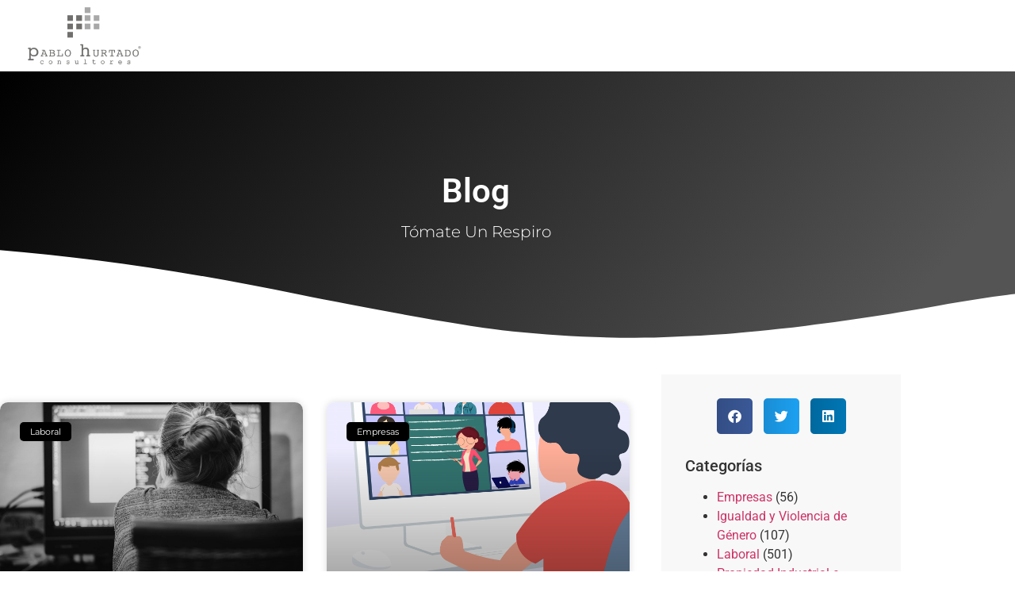

--- FILE ---
content_type: text/html; charset=UTF-8
request_url: https://pablohurtado.com/tag/reta
body_size: 19861
content:
<!DOCTYPE html>
<html lang="es">
<head>
	<meta charset="UTF-8">
		<title>reta &#8211; Pablo Hurtado Consultores</title>
<meta name='robots' content='max-image-preview:large' />
<link rel='dns-prefetch' href='//www.googletagmanager.com' />
<link rel="alternate" type="application/rss+xml" title="Pablo Hurtado Consultores &raquo; Feed" href="https://pablohurtado.com/feed" />
<link rel="alternate" type="application/rss+xml" title="Pablo Hurtado Consultores &raquo; Feed de los comentarios" href="https://pablohurtado.com/comments/feed" />
<link rel="alternate" type="application/rss+xml" title="Pablo Hurtado Consultores &raquo; Etiqueta reta del feed" href="https://pablohurtado.com/tag/reta/feed" />
<style id='wp-img-auto-sizes-contain-inline-css'>
img:is([sizes=auto i],[sizes^="auto," i]){contain-intrinsic-size:3000px 1500px}
/*# sourceURL=wp-img-auto-sizes-contain-inline-css */
</style>
<style id='wp-emoji-styles-inline-css'>

	img.wp-smiley, img.emoji {
		display: inline !important;
		border: none !important;
		box-shadow: none !important;
		height: 1em !important;
		width: 1em !important;
		margin: 0 0.07em !important;
		vertical-align: -0.1em !important;
		background: none !important;
		padding: 0 !important;
	}
/*# sourceURL=wp-emoji-styles-inline-css */
</style>
<link rel='stylesheet' id='wp-block-library-css' href='https://pablohurtado.com/wp-includes/css/dist/block-library/style.min.css?ver=6abc0683c77019b563114c5dde8b05ae' media='all' />
<style id='global-styles-inline-css'>
:root{--wp--preset--aspect-ratio--square: 1;--wp--preset--aspect-ratio--4-3: 4/3;--wp--preset--aspect-ratio--3-4: 3/4;--wp--preset--aspect-ratio--3-2: 3/2;--wp--preset--aspect-ratio--2-3: 2/3;--wp--preset--aspect-ratio--16-9: 16/9;--wp--preset--aspect-ratio--9-16: 9/16;--wp--preset--color--black: #000000;--wp--preset--color--cyan-bluish-gray: #abb8c3;--wp--preset--color--white: #ffffff;--wp--preset--color--pale-pink: #f78da7;--wp--preset--color--vivid-red: #cf2e2e;--wp--preset--color--luminous-vivid-orange: #ff6900;--wp--preset--color--luminous-vivid-amber: #fcb900;--wp--preset--color--light-green-cyan: #7bdcb5;--wp--preset--color--vivid-green-cyan: #00d084;--wp--preset--color--pale-cyan-blue: #8ed1fc;--wp--preset--color--vivid-cyan-blue: #0693e3;--wp--preset--color--vivid-purple: #9b51e0;--wp--preset--gradient--vivid-cyan-blue-to-vivid-purple: linear-gradient(135deg,rgb(6,147,227) 0%,rgb(155,81,224) 100%);--wp--preset--gradient--light-green-cyan-to-vivid-green-cyan: linear-gradient(135deg,rgb(122,220,180) 0%,rgb(0,208,130) 100%);--wp--preset--gradient--luminous-vivid-amber-to-luminous-vivid-orange: linear-gradient(135deg,rgb(252,185,0) 0%,rgb(255,105,0) 100%);--wp--preset--gradient--luminous-vivid-orange-to-vivid-red: linear-gradient(135deg,rgb(255,105,0) 0%,rgb(207,46,46) 100%);--wp--preset--gradient--very-light-gray-to-cyan-bluish-gray: linear-gradient(135deg,rgb(238,238,238) 0%,rgb(169,184,195) 100%);--wp--preset--gradient--cool-to-warm-spectrum: linear-gradient(135deg,rgb(74,234,220) 0%,rgb(151,120,209) 20%,rgb(207,42,186) 40%,rgb(238,44,130) 60%,rgb(251,105,98) 80%,rgb(254,248,76) 100%);--wp--preset--gradient--blush-light-purple: linear-gradient(135deg,rgb(255,206,236) 0%,rgb(152,150,240) 100%);--wp--preset--gradient--blush-bordeaux: linear-gradient(135deg,rgb(254,205,165) 0%,rgb(254,45,45) 50%,rgb(107,0,62) 100%);--wp--preset--gradient--luminous-dusk: linear-gradient(135deg,rgb(255,203,112) 0%,rgb(199,81,192) 50%,rgb(65,88,208) 100%);--wp--preset--gradient--pale-ocean: linear-gradient(135deg,rgb(255,245,203) 0%,rgb(182,227,212) 50%,rgb(51,167,181) 100%);--wp--preset--gradient--electric-grass: linear-gradient(135deg,rgb(202,248,128) 0%,rgb(113,206,126) 100%);--wp--preset--gradient--midnight: linear-gradient(135deg,rgb(2,3,129) 0%,rgb(40,116,252) 100%);--wp--preset--font-size--small: 13px;--wp--preset--font-size--medium: 20px;--wp--preset--font-size--large: 36px;--wp--preset--font-size--x-large: 42px;--wp--preset--spacing--20: 0.44rem;--wp--preset--spacing--30: 0.67rem;--wp--preset--spacing--40: 1rem;--wp--preset--spacing--50: 1.5rem;--wp--preset--spacing--60: 2.25rem;--wp--preset--spacing--70: 3.38rem;--wp--preset--spacing--80: 5.06rem;--wp--preset--shadow--natural: 6px 6px 9px rgba(0, 0, 0, 0.2);--wp--preset--shadow--deep: 12px 12px 50px rgba(0, 0, 0, 0.4);--wp--preset--shadow--sharp: 6px 6px 0px rgba(0, 0, 0, 0.2);--wp--preset--shadow--outlined: 6px 6px 0px -3px rgb(255, 255, 255), 6px 6px rgb(0, 0, 0);--wp--preset--shadow--crisp: 6px 6px 0px rgb(0, 0, 0);}:root { --wp--style--global--content-size: 800px;--wp--style--global--wide-size: 1200px; }:where(body) { margin: 0; }.wp-site-blocks > .alignleft { float: left; margin-right: 2em; }.wp-site-blocks > .alignright { float: right; margin-left: 2em; }.wp-site-blocks > .aligncenter { justify-content: center; margin-left: auto; margin-right: auto; }:where(.wp-site-blocks) > * { margin-block-start: 24px; margin-block-end: 0; }:where(.wp-site-blocks) > :first-child { margin-block-start: 0; }:where(.wp-site-blocks) > :last-child { margin-block-end: 0; }:root { --wp--style--block-gap: 24px; }:root :where(.is-layout-flow) > :first-child{margin-block-start: 0;}:root :where(.is-layout-flow) > :last-child{margin-block-end: 0;}:root :where(.is-layout-flow) > *{margin-block-start: 24px;margin-block-end: 0;}:root :where(.is-layout-constrained) > :first-child{margin-block-start: 0;}:root :where(.is-layout-constrained) > :last-child{margin-block-end: 0;}:root :where(.is-layout-constrained) > *{margin-block-start: 24px;margin-block-end: 0;}:root :where(.is-layout-flex){gap: 24px;}:root :where(.is-layout-grid){gap: 24px;}.is-layout-flow > .alignleft{float: left;margin-inline-start: 0;margin-inline-end: 2em;}.is-layout-flow > .alignright{float: right;margin-inline-start: 2em;margin-inline-end: 0;}.is-layout-flow > .aligncenter{margin-left: auto !important;margin-right: auto !important;}.is-layout-constrained > .alignleft{float: left;margin-inline-start: 0;margin-inline-end: 2em;}.is-layout-constrained > .alignright{float: right;margin-inline-start: 2em;margin-inline-end: 0;}.is-layout-constrained > .aligncenter{margin-left: auto !important;margin-right: auto !important;}.is-layout-constrained > :where(:not(.alignleft):not(.alignright):not(.alignfull)){max-width: var(--wp--style--global--content-size);margin-left: auto !important;margin-right: auto !important;}.is-layout-constrained > .alignwide{max-width: var(--wp--style--global--wide-size);}body .is-layout-flex{display: flex;}.is-layout-flex{flex-wrap: wrap;align-items: center;}.is-layout-flex > :is(*, div){margin: 0;}body .is-layout-grid{display: grid;}.is-layout-grid > :is(*, div){margin: 0;}body{padding-top: 0px;padding-right: 0px;padding-bottom: 0px;padding-left: 0px;}a:where(:not(.wp-element-button)){text-decoration: underline;}:root :where(.wp-element-button, .wp-block-button__link){background-color: #32373c;border-width: 0;color: #fff;font-family: inherit;font-size: inherit;font-style: inherit;font-weight: inherit;letter-spacing: inherit;line-height: inherit;padding-top: calc(0.667em + 2px);padding-right: calc(1.333em + 2px);padding-bottom: calc(0.667em + 2px);padding-left: calc(1.333em + 2px);text-decoration: none;text-transform: inherit;}.has-black-color{color: var(--wp--preset--color--black) !important;}.has-cyan-bluish-gray-color{color: var(--wp--preset--color--cyan-bluish-gray) !important;}.has-white-color{color: var(--wp--preset--color--white) !important;}.has-pale-pink-color{color: var(--wp--preset--color--pale-pink) !important;}.has-vivid-red-color{color: var(--wp--preset--color--vivid-red) !important;}.has-luminous-vivid-orange-color{color: var(--wp--preset--color--luminous-vivid-orange) !important;}.has-luminous-vivid-amber-color{color: var(--wp--preset--color--luminous-vivid-amber) !important;}.has-light-green-cyan-color{color: var(--wp--preset--color--light-green-cyan) !important;}.has-vivid-green-cyan-color{color: var(--wp--preset--color--vivid-green-cyan) !important;}.has-pale-cyan-blue-color{color: var(--wp--preset--color--pale-cyan-blue) !important;}.has-vivid-cyan-blue-color{color: var(--wp--preset--color--vivid-cyan-blue) !important;}.has-vivid-purple-color{color: var(--wp--preset--color--vivid-purple) !important;}.has-black-background-color{background-color: var(--wp--preset--color--black) !important;}.has-cyan-bluish-gray-background-color{background-color: var(--wp--preset--color--cyan-bluish-gray) !important;}.has-white-background-color{background-color: var(--wp--preset--color--white) !important;}.has-pale-pink-background-color{background-color: var(--wp--preset--color--pale-pink) !important;}.has-vivid-red-background-color{background-color: var(--wp--preset--color--vivid-red) !important;}.has-luminous-vivid-orange-background-color{background-color: var(--wp--preset--color--luminous-vivid-orange) !important;}.has-luminous-vivid-amber-background-color{background-color: var(--wp--preset--color--luminous-vivid-amber) !important;}.has-light-green-cyan-background-color{background-color: var(--wp--preset--color--light-green-cyan) !important;}.has-vivid-green-cyan-background-color{background-color: var(--wp--preset--color--vivid-green-cyan) !important;}.has-pale-cyan-blue-background-color{background-color: var(--wp--preset--color--pale-cyan-blue) !important;}.has-vivid-cyan-blue-background-color{background-color: var(--wp--preset--color--vivid-cyan-blue) !important;}.has-vivid-purple-background-color{background-color: var(--wp--preset--color--vivid-purple) !important;}.has-black-border-color{border-color: var(--wp--preset--color--black) !important;}.has-cyan-bluish-gray-border-color{border-color: var(--wp--preset--color--cyan-bluish-gray) !important;}.has-white-border-color{border-color: var(--wp--preset--color--white) !important;}.has-pale-pink-border-color{border-color: var(--wp--preset--color--pale-pink) !important;}.has-vivid-red-border-color{border-color: var(--wp--preset--color--vivid-red) !important;}.has-luminous-vivid-orange-border-color{border-color: var(--wp--preset--color--luminous-vivid-orange) !important;}.has-luminous-vivid-amber-border-color{border-color: var(--wp--preset--color--luminous-vivid-amber) !important;}.has-light-green-cyan-border-color{border-color: var(--wp--preset--color--light-green-cyan) !important;}.has-vivid-green-cyan-border-color{border-color: var(--wp--preset--color--vivid-green-cyan) !important;}.has-pale-cyan-blue-border-color{border-color: var(--wp--preset--color--pale-cyan-blue) !important;}.has-vivid-cyan-blue-border-color{border-color: var(--wp--preset--color--vivid-cyan-blue) !important;}.has-vivid-purple-border-color{border-color: var(--wp--preset--color--vivid-purple) !important;}.has-vivid-cyan-blue-to-vivid-purple-gradient-background{background: var(--wp--preset--gradient--vivid-cyan-blue-to-vivid-purple) !important;}.has-light-green-cyan-to-vivid-green-cyan-gradient-background{background: var(--wp--preset--gradient--light-green-cyan-to-vivid-green-cyan) !important;}.has-luminous-vivid-amber-to-luminous-vivid-orange-gradient-background{background: var(--wp--preset--gradient--luminous-vivid-amber-to-luminous-vivid-orange) !important;}.has-luminous-vivid-orange-to-vivid-red-gradient-background{background: var(--wp--preset--gradient--luminous-vivid-orange-to-vivid-red) !important;}.has-very-light-gray-to-cyan-bluish-gray-gradient-background{background: var(--wp--preset--gradient--very-light-gray-to-cyan-bluish-gray) !important;}.has-cool-to-warm-spectrum-gradient-background{background: var(--wp--preset--gradient--cool-to-warm-spectrum) !important;}.has-blush-light-purple-gradient-background{background: var(--wp--preset--gradient--blush-light-purple) !important;}.has-blush-bordeaux-gradient-background{background: var(--wp--preset--gradient--blush-bordeaux) !important;}.has-luminous-dusk-gradient-background{background: var(--wp--preset--gradient--luminous-dusk) !important;}.has-pale-ocean-gradient-background{background: var(--wp--preset--gradient--pale-ocean) !important;}.has-electric-grass-gradient-background{background: var(--wp--preset--gradient--electric-grass) !important;}.has-midnight-gradient-background{background: var(--wp--preset--gradient--midnight) !important;}.has-small-font-size{font-size: var(--wp--preset--font-size--small) !important;}.has-medium-font-size{font-size: var(--wp--preset--font-size--medium) !important;}.has-large-font-size{font-size: var(--wp--preset--font-size--large) !important;}.has-x-large-font-size{font-size: var(--wp--preset--font-size--x-large) !important;}
:root :where(.wp-block-pullquote){font-size: 1.5em;line-height: 1.6;}
/*# sourceURL=global-styles-inline-css */
</style>
<link rel='stylesheet' id='mc4wp-form-themes-css' href='https://pablohurtado.com/wp-content/plugins/mailchimp-for-wp/assets/css/form-themes.css?ver=4.11.1' media='all' />
<link rel='stylesheet' id='cmplz-general-css' href='https://pablohurtado.com/wp-content/plugins/complianz-gdpr/assets/css/cookieblocker.min.css?ver=1765924096' media='all' />
<link rel='stylesheet' id='hello-elementor-css' href='https://pablohurtado.com/wp-content/themes/hello-elementor/assets/css/reset.css?ver=3.4.6' media='all' />
<link rel='stylesheet' id='hello-elementor-theme-style-css' href='https://pablohurtado.com/wp-content/themes/hello-elementor/assets/css/theme.css?ver=3.4.6' media='all' />
<link rel='stylesheet' id='hello-elementor-header-footer-css' href='https://pablohurtado.com/wp-content/themes/hello-elementor/assets/css/header-footer.css?ver=3.4.6' media='all' />
<link rel='stylesheet' id='elementor-frontend-css' href='https://pablohurtado.com/wp-content/plugins/elementor/assets/css/frontend.min.css?ver=3.34.4' media='all' />
<style id='elementor-frontend-inline-css'>
.elementor-kit-5{--e-global-color-primary:#6EC1E4;--e-global-color-secondary:#54595F;--e-global-color-text:#7A7A7A;--e-global-color-accent:#61CE70;--e-global-typography-primary-font-family:"Roboto";--e-global-typography-primary-font-weight:600;--e-global-typography-secondary-font-family:"Roboto Slab";--e-global-typography-secondary-font-weight:400;--e-global-typography-text-font-family:"Roboto";--e-global-typography-text-font-weight:400;--e-global-typography-accent-font-family:"Roboto";--e-global-typography-accent-font-weight:500;}.elementor-kit-5 e-page-transition{background-color:#FFBC7D;}.elementor-section.elementor-section-boxed > .elementor-container{max-width:1140px;}.e-con{--container-max-width:1140px;}.elementor-widget:not(:last-child){margin-block-end:20px;}.elementor-element{--widgets-spacing:20px 20px;--widgets-spacing-row:20px;--widgets-spacing-column:20px;}{}h1.entry-title{display:var(--page-title-display);}.site-header .site-branding{flex-direction:column;align-items:stretch;}.site-header{padding-inline-end:0px;padding-inline-start:0px;}.site-footer .site-branding{flex-direction:column;align-items:stretch;}@media(max-width:1024px){.elementor-section.elementor-section-boxed > .elementor-container{max-width:1024px;}.e-con{--container-max-width:1024px;}}@media(max-width:767px){.elementor-section.elementor-section-boxed > .elementor-container{max-width:767px;}.e-con{--container-max-width:767px;}}
.elementor-203 .elementor-element.elementor-element-6dc7d02b > .elementor-container > .elementor-column > .elementor-widget-wrap{align-content:center;align-items:center;}.elementor-203 .elementor-element.elementor-element-6dc7d02b:not(.elementor-motion-effects-element-type-background), .elementor-203 .elementor-element.elementor-element-6dc7d02b > .elementor-motion-effects-container > .elementor-motion-effects-layer{background-color:rgba(255, 255, 255, 0.83);}.elementor-203 .elementor-element.elementor-element-6dc7d02b:hover{background-color:#FFFFFF;}.elementor-203 .elementor-element.elementor-element-6dc7d02b > .elementor-container{min-height:90px;}.elementor-203 .elementor-element.elementor-element-6dc7d02b{transition:background 0.3s, border 0.3s, border-radius 0.3s, box-shadow 0.3s;padding:0px 30px 0px 30px;}.elementor-203 .elementor-element.elementor-element-6dc7d02b > .elementor-background-overlay{transition:background 0.3s, border-radius 0.3s, opacity 0.3s;}.elementor-widget-image .widget-image-caption{font-family:var( --e-global-typography-text-font-family ), Sans-serif;font-weight:var( --e-global-typography-text-font-weight );}.elementor-203 .elementor-element.elementor-element-555440d9{text-align:start;}.elementor-203 .elementor-element.elementor-element-555440d9 img{width:153px;max-width:100%;}.elementor-widget-nav-menu .elementor-nav-menu .elementor-item{font-family:var( --e-global-typography-primary-font-family ), Sans-serif;font-weight:var( --e-global-typography-primary-font-weight );}.elementor-widget-nav-menu .elementor-nav-menu--dropdown .elementor-item, .elementor-widget-nav-menu .elementor-nav-menu--dropdown  .elementor-sub-item{font-family:var( --e-global-typography-accent-font-family ), Sans-serif;font-weight:var( --e-global-typography-accent-font-weight );}.elementor-203 .elementor-element.elementor-element-65cdc4c8 .elementor-menu-toggle{margin-left:auto;background-color:rgba(255, 255, 255, 0);border-width:0px;border-radius:0px;}.elementor-203 .elementor-element.elementor-element-65cdc4c8 .elementor-nav-menu--dropdown a, .elementor-203 .elementor-element.elementor-element-65cdc4c8 .elementor-menu-toggle{color:#ffffff;fill:#ffffff;}.elementor-203 .elementor-element.elementor-element-65cdc4c8 .elementor-nav-menu--dropdown{background-color:#8C8C8C;}.elementor-203 .elementor-element.elementor-element-65cdc4c8 .elementor-nav-menu--dropdown a:hover,
					.elementor-203 .elementor-element.elementor-element-65cdc4c8 .elementor-nav-menu--dropdown a:focus,
					.elementor-203 .elementor-element.elementor-element-65cdc4c8 .elementor-nav-menu--dropdown a.elementor-item-active,
					.elementor-203 .elementor-element.elementor-element-65cdc4c8 .elementor-nav-menu--dropdown a.highlighted,
					.elementor-203 .elementor-element.elementor-element-65cdc4c8 .elementor-menu-toggle:hover,
					.elementor-203 .elementor-element.elementor-element-65cdc4c8 .elementor-menu-toggle:focus{color:#000000;}.elementor-203 .elementor-element.elementor-element-65cdc4c8 .elementor-nav-menu--dropdown a:hover,
					.elementor-203 .elementor-element.elementor-element-65cdc4c8 .elementor-nav-menu--dropdown a:focus,
					.elementor-203 .elementor-element.elementor-element-65cdc4c8 .elementor-nav-menu--dropdown a.elementor-item-active,
					.elementor-203 .elementor-element.elementor-element-65cdc4c8 .elementor-nav-menu--dropdown a.highlighted{background-color:#ededed;}.elementor-203 .elementor-element.elementor-element-65cdc4c8 .elementor-nav-menu--dropdown .elementor-item, .elementor-203 .elementor-element.elementor-element-65cdc4c8 .elementor-nav-menu--dropdown  .elementor-sub-item{font-size:16px;}.elementor-203 .elementor-element.elementor-element-65cdc4c8 .elementor-nav-menu--dropdown a{padding-top:15px;padding-bottom:15px;}.elementor-203 .elementor-element.elementor-element-65cdc4c8 .elementor-nav-menu--main > .elementor-nav-menu > li > .elementor-nav-menu--dropdown, .elementor-203 .elementor-element.elementor-element-65cdc4c8 .elementor-nav-menu__container.elementor-nav-menu--dropdown{margin-top:22px !important;}.elementor-203 .elementor-element.elementor-element-65cdc4c8 div.elementor-menu-toggle{color:#545454;}.elementor-203 .elementor-element.elementor-element-65cdc4c8 div.elementor-menu-toggle svg{fill:#545454;}.elementor-203 .elementor-element.elementor-element-65cdc4c8 div.elementor-menu-toggle:hover, .elementor-203 .elementor-element.elementor-element-65cdc4c8 div.elementor-menu-toggle:focus{color:#afafaf;}.elementor-203 .elementor-element.elementor-element-65cdc4c8 div.elementor-menu-toggle:hover svg, .elementor-203 .elementor-element.elementor-element-65cdc4c8 div.elementor-menu-toggle:focus svg{fill:#afafaf;}.elementor-203 .elementor-element.elementor-element-65cdc4c8{--nav-menu-icon-size:30px;}.elementor-theme-builder-content-area{height:400px;}.elementor-location-header:before, .elementor-location-footer:before{content:"";display:table;clear:both;}@media(max-width:1024px){.elementor-203 .elementor-element.elementor-element-6dc7d02b{padding:0px 0px 0px 0px;}.elementor-203 .elementor-element.elementor-element-555440d9 > .elementor-widget-container{padding:0px 25px 0px 25px;}.elementor-203 .elementor-element.elementor-element-555440d9{text-align:start;}.elementor-203 .elementor-element.elementor-element-555440d9 img{max-width:100%;}}@media(max-width:767px){.elementor-203 .elementor-element.elementor-element-6dc7d02b{padding:0px 19px 0px 19px;}.elementor-203 .elementor-element.elementor-element-74aafd8e{width:50%;}.elementor-203 .elementor-element.elementor-element-555440d9{text-align:center;}.elementor-203 .elementor-element.elementor-element-555440d9 img{max-width:100%;}.elementor-203 .elementor-element.elementor-element-32fcc3e9{width:50%;}.elementor-203 .elementor-element.elementor-element-65cdc4c8 .elementor-nav-menu--main > .elementor-nav-menu > li > .elementor-nav-menu--dropdown, .elementor-203 .elementor-element.elementor-element-65cdc4c8 .elementor-nav-menu__container.elementor-nav-menu--dropdown{margin-top:40px !important;}}
.elementor-346 .elementor-element.elementor-element-6e991eac > .elementor-container > .elementor-column > .elementor-widget-wrap{align-content:center;align-items:center;}.elementor-346 .elementor-element.elementor-element-6e991eac:not(.elementor-motion-effects-element-type-background), .elementor-346 .elementor-element.elementor-element-6e991eac > .elementor-motion-effects-container > .elementor-motion-effects-layer{background-color:rgba(255, 255, 255, 0.83);}.elementor-346 .elementor-element.elementor-element-6e991eac:hover{background-color:#FFFFFF;}.elementor-346 .elementor-element.elementor-element-6e991eac > .elementor-container{min-height:90px;}.elementor-346 .elementor-element.elementor-element-6e991eac{transition:background 0.3s, border 0.3s, border-radius 0.3s, box-shadow 0.3s;padding:0px 30px 0px 30px;}.elementor-346 .elementor-element.elementor-element-6e991eac > .elementor-background-overlay{transition:background 0.3s, border-radius 0.3s, opacity 0.3s;}.elementor-widget-image .widget-image-caption{font-family:var( --e-global-typography-text-font-family ), Sans-serif;font-weight:var( --e-global-typography-text-font-weight );}.elementor-346 .elementor-element.elementor-element-36f9431e{text-align:start;}.elementor-346 .elementor-element.elementor-element-36f9431e img{width:153px;max-width:100%;}.elementor-widget-nav-menu .elementor-nav-menu .elementor-item{font-family:var( --e-global-typography-primary-font-family ), Sans-serif;font-weight:var( --e-global-typography-primary-font-weight );}.elementor-widget-nav-menu .elementor-nav-menu--dropdown .elementor-item, .elementor-widget-nav-menu .elementor-nav-menu--dropdown  .elementor-sub-item{font-family:var( --e-global-typography-accent-font-family ), Sans-serif;font-weight:var( --e-global-typography-accent-font-weight );}.elementor-346 .elementor-element.elementor-element-33061e72 .elementor-menu-toggle{margin-left:auto;background-color:rgba(255, 255, 255, 0);border-width:0px;border-radius:0px;}.elementor-346 .elementor-element.elementor-element-33061e72 .elementor-nav-menu--dropdown a, .elementor-346 .elementor-element.elementor-element-33061e72 .elementor-menu-toggle{color:#ffffff;fill:#ffffff;}.elementor-346 .elementor-element.elementor-element-33061e72 .elementor-nav-menu--dropdown{background-color:#8C8C8C;}.elementor-346 .elementor-element.elementor-element-33061e72 .elementor-nav-menu--dropdown a:hover,
					.elementor-346 .elementor-element.elementor-element-33061e72 .elementor-nav-menu--dropdown a:focus,
					.elementor-346 .elementor-element.elementor-element-33061e72 .elementor-nav-menu--dropdown a.elementor-item-active,
					.elementor-346 .elementor-element.elementor-element-33061e72 .elementor-nav-menu--dropdown a.highlighted,
					.elementor-346 .elementor-element.elementor-element-33061e72 .elementor-menu-toggle:hover,
					.elementor-346 .elementor-element.elementor-element-33061e72 .elementor-menu-toggle:focus{color:#000000;}.elementor-346 .elementor-element.elementor-element-33061e72 .elementor-nav-menu--dropdown a:hover,
					.elementor-346 .elementor-element.elementor-element-33061e72 .elementor-nav-menu--dropdown a:focus,
					.elementor-346 .elementor-element.elementor-element-33061e72 .elementor-nav-menu--dropdown a.elementor-item-active,
					.elementor-346 .elementor-element.elementor-element-33061e72 .elementor-nav-menu--dropdown a.highlighted{background-color:#ededed;}.elementor-346 .elementor-element.elementor-element-33061e72 .elementor-nav-menu--dropdown .elementor-item, .elementor-346 .elementor-element.elementor-element-33061e72 .elementor-nav-menu--dropdown  .elementor-sub-item{font-size:16px;}.elementor-346 .elementor-element.elementor-element-33061e72 .elementor-nav-menu--dropdown a{padding-top:15px;padding-bottom:15px;}.elementor-346 .elementor-element.elementor-element-33061e72 .elementor-nav-menu--main > .elementor-nav-menu > li > .elementor-nav-menu--dropdown, .elementor-346 .elementor-element.elementor-element-33061e72 .elementor-nav-menu__container.elementor-nav-menu--dropdown{margin-top:22px !important;}.elementor-346 .elementor-element.elementor-element-33061e72 div.elementor-menu-toggle{color:#545454;}.elementor-346 .elementor-element.elementor-element-33061e72 div.elementor-menu-toggle svg{fill:#545454;}.elementor-346 .elementor-element.elementor-element-33061e72 div.elementor-menu-toggle:hover, .elementor-346 .elementor-element.elementor-element-33061e72 div.elementor-menu-toggle:focus{color:#afafaf;}.elementor-346 .elementor-element.elementor-element-33061e72 div.elementor-menu-toggle:hover svg, .elementor-346 .elementor-element.elementor-element-33061e72 div.elementor-menu-toggle:focus svg{fill:#afafaf;}.elementor-346 .elementor-element.elementor-element-33061e72{--nav-menu-icon-size:30px;}.elementor-346 .elementor-element.elementor-element-269ae325:not(.elementor-motion-effects-element-type-background), .elementor-346 .elementor-element.elementor-element-269ae325 > .elementor-motion-effects-container > .elementor-motion-effects-layer{background-color:transparent;background-image:linear-gradient(130deg, #000000 0%, #545454 89%);}.elementor-346 .elementor-element.elementor-element-269ae325 > .elementor-background-overlay{background-color:rgba(0, 0, 0, 0);background-image:url("https://pablohurtado.com/wp-content/uploads/2020/01/News-Hero-Bg.png");background-position:center left;background-repeat:no-repeat;background-size:cover;opacity:0.15;transition:background 0.3s, border-radius 0.3s, opacity 0.3s;}.elementor-346 .elementor-element.elementor-element-269ae325 > .elementor-container{max-width:1200px;min-height:342px;}.elementor-346 .elementor-element.elementor-element-269ae325{transition:background 0.3s, border 0.3s, border-radius 0.3s, box-shadow 0.3s;}.elementor-346 .elementor-element.elementor-element-269ae325 > .elementor-shape-bottom svg{width:calc(209% + 1.3px);height:130px;}.elementor-bc-flex-widget .elementor-346 .elementor-element.elementor-element-2ae1265f.elementor-column .elementor-widget-wrap{align-items:center;}.elementor-346 .elementor-element.elementor-element-2ae1265f.elementor-column.elementor-element[data-element_type="column"] > .elementor-widget-wrap.elementor-element-populated{align-content:center;align-items:center;}.elementor-widget-heading .elementor-heading-title{font-family:var( --e-global-typography-primary-font-family ), Sans-serif;font-weight:var( --e-global-typography-primary-font-weight );}.elementor-346 .elementor-element.elementor-element-27d0c9d{text-align:center;}.elementor-346 .elementor-element.elementor-element-27d0c9d .elementor-heading-title{font-size:42px;color:#FFFFFF;}.elementor-346 .elementor-element.elementor-element-7004c465{text-align:center;}.elementor-346 .elementor-element.elementor-element-7004c465 .elementor-heading-title{font-family:"Montserrat", Sans-serif;font-size:20px;font-weight:300;text-transform:capitalize;color:#ffffff;}.elementor-346 .elementor-element.elementor-element-49691ca3 > .elementor-container > .elementor-column > .elementor-widget-wrap{align-content:flex-start;align-items:flex-start;}.elementor-346 .elementor-element.elementor-element-49691ca3 .elementor-heading-title{color:#000000;}.elementor-346 .elementor-element.elementor-element-49691ca3{margin-top:40px;margin-bottom:40px;padding:0px 0px 0px 0px;}.elementor-widget-archive-posts .elementor-post__title, .elementor-widget-archive-posts .elementor-post__title a{font-family:var( --e-global-typography-primary-font-family ), Sans-serif;font-weight:var( --e-global-typography-primary-font-weight );}.elementor-widget-archive-posts .elementor-post__meta-data{font-family:var( --e-global-typography-secondary-font-family ), Sans-serif;font-weight:var( --e-global-typography-secondary-font-weight );}.elementor-widget-archive-posts .elementor-post__excerpt p{font-family:var( --e-global-typography-text-font-family ), Sans-serif;font-weight:var( --e-global-typography-text-font-weight );}.elementor-widget-archive-posts a.elementor-post__read-more{font-family:var( --e-global-typography-accent-font-family ), Sans-serif;font-weight:var( --e-global-typography-accent-font-weight );}.elementor-widget-archive-posts .elementor-post__card .elementor-post__badge{font-family:var( --e-global-typography-accent-font-family ), Sans-serif;font-weight:var( --e-global-typography-accent-font-weight );}.elementor-widget-archive-posts .elementor-pagination{font-family:var( --e-global-typography-secondary-font-family ), Sans-serif;font-weight:var( --e-global-typography-secondary-font-weight );}.elementor-widget-archive-posts .elementor-button{font-family:var( --e-global-typography-accent-font-family ), Sans-serif;font-weight:var( --e-global-typography-accent-font-weight );}.elementor-widget-archive-posts .e-load-more-message{font-family:var( --e-global-typography-secondary-font-family ), Sans-serif;font-weight:var( --e-global-typography-secondary-font-weight );}.elementor-widget-archive-posts .elementor-posts-nothing-found{font-family:var( --e-global-typography-text-font-family ), Sans-serif;font-weight:var( --e-global-typography-text-font-weight );}.elementor-346 .elementor-element.elementor-element-5f4484d8{--grid-row-gap:30px;--grid-column-gap:30px;}.elementor-346 .elementor-element.elementor-element-5f4484d8 > .elementor-widget-container{margin:35px 0px 0px 0px;}.elementor-346 .elementor-element.elementor-element-5f4484d8 .elementor-posts-container .elementor-post__thumbnail{padding-bottom:calc( 0.6 * 100% );}.elementor-346 .elementor-element.elementor-element-5f4484d8:after{content:"0.6";}.elementor-346 .elementor-element.elementor-element-5f4484d8 .elementor-post__thumbnail__link{width:100%;}.elementor-346 .elementor-element.elementor-element-5f4484d8 .elementor-post__meta-data span + span:before{content:"•";}.elementor-346 .elementor-element.elementor-element-5f4484d8 .elementor-post__card{background-color:#ffffff;border-radius:10px;}.elementor-346 .elementor-element.elementor-element-5f4484d8 .elementor-post__text{padding:0 50px;margin-top:10px;}.elementor-346 .elementor-element.elementor-element-5f4484d8 .elementor-post__meta-data{padding:10px 50px;color:rgba(61,68,89,0.5);font-family:"Montserrat", Sans-serif;font-size:14px;font-weight:400;}.elementor-346 .elementor-element.elementor-element-5f4484d8 .elementor-post__avatar{padding-right:50px;padding-left:50px;}.elementor-346 .elementor-element.elementor-element-5f4484d8 .elementor-post__card .elementor-post__meta-data{border-top-color:rgba(61,68,89,0.1);}.elementor-346 .elementor-element.elementor-element-5f4484d8 .elementor-post__badge{left:0;}.elementor-346 .elementor-element.elementor-element-5f4484d8 .elementor-post__card .elementor-post__badge{background-color:#000000;color:#ffffff;border-radius:5px;font-size:11px;margin:25px;font-family:"Montserrat", Sans-serif;font-weight:400;text-transform:none;}.elementor-346 .elementor-element.elementor-element-5f4484d8 .elementor-post__title, .elementor-346 .elementor-element.elementor-element-5f4484d8 .elementor-post__title a{color:#000000;font-family:"Varela Round", Sans-serif;font-size:20px;font-weight:400;text-transform:capitalize;line-height:1.5em;}.elementor-346 .elementor-element.elementor-element-5f4484d8 .elementor-post__title{margin-bottom:10px;}.elementor-346 .elementor-element.elementor-element-5f4484d8 .elementor-pagination{text-align:center;font-family:"Montserrat", Sans-serif;font-size:16px;font-weight:500;}.elementor-346 .elementor-element.elementor-element-5f4484d8 .elementor-pagination .page-numbers:not(.dots){color:#3d4459;}.elementor-346 .elementor-element.elementor-element-5f4484d8 .elementor-pagination a.page-numbers:hover{color:#4632da;}.elementor-346 .elementor-element.elementor-element-5f4484d8 .elementor-pagination .page-numbers.current{color:#4632da;}body:not(.rtl) .elementor-346 .elementor-element.elementor-element-5f4484d8 .elementor-pagination .page-numbers:not(:first-child){margin-left:calc( 25px/2 );}body:not(.rtl) .elementor-346 .elementor-element.elementor-element-5f4484d8 .elementor-pagination .page-numbers:not(:last-child){margin-right:calc( 25px/2 );}body.rtl .elementor-346 .elementor-element.elementor-element-5f4484d8 .elementor-pagination .page-numbers:not(:first-child){margin-right:calc( 25px/2 );}body.rtl .elementor-346 .elementor-element.elementor-element-5f4484d8 .elementor-pagination .page-numbers:not(:last-child){margin-left:calc( 25px/2 );}.elementor-346 .elementor-element.elementor-element-5f4484d8 .elementor-posts-nothing-found{color:#3d4459;font-family:"Montserrat", Sans-serif;font-size:18px;}.elementor-346 .elementor-element.elementor-element-5c3e73a4:not(.elementor-motion-effects-element-type-background) > .elementor-widget-wrap, .elementor-346 .elementor-element.elementor-element-5c3e73a4 > .elementor-widget-wrap > .elementor-motion-effects-container > .elementor-motion-effects-layer{background-color:#F8F8F8;}.elementor-346 .elementor-element.elementor-element-5c3e73a4.elementor-column > .elementor-widget-wrap{justify-content:center;}.elementor-346 .elementor-element.elementor-element-5c3e73a4 > .elementor-element-populated{transition:background 0.3s, border 0.3s, border-radius 0.3s, box-shadow 0.3s;margin:0px 0px 0px 40px;--e-column-margin-right:0px;--e-column-margin-left:40px;padding:30px 30px 30px 30px;}.elementor-346 .elementor-element.elementor-element-5c3e73a4 > .elementor-element-populated > .elementor-background-overlay{transition:background 0.3s, border-radius 0.3s, opacity 0.3s;}.elementor-346 .elementor-element.elementor-element-13861fc9{--alignment:center;--grid-side-margin:10px;--grid-column-gap:10px;--grid-row-gap:10px;--grid-bottom-margin:10px;}.elementor-widget-search-form input[type="search"].elementor-search-form__input{font-family:var( --e-global-typography-text-font-family ), Sans-serif;font-weight:var( --e-global-typography-text-font-weight );}.elementor-widget-search-form .elementor-search-form__submit{font-family:var( --e-global-typography-text-font-family ), Sans-serif;font-weight:var( --e-global-typography-text-font-weight );}.elementor-346 .elementor-element.elementor-element-4108ed2 .elementor-search-form__container{min-height:50px;}.elementor-346 .elementor-element.elementor-element-4108ed2 .elementor-search-form__submit{min-width:50px;}body:not(.rtl) .elementor-346 .elementor-element.elementor-element-4108ed2 .elementor-search-form__icon{padding-left:calc(50px / 3);}body.rtl .elementor-346 .elementor-element.elementor-element-4108ed2 .elementor-search-form__icon{padding-right:calc(50px / 3);}.elementor-346 .elementor-element.elementor-element-4108ed2 .elementor-search-form__input, .elementor-346 .elementor-element.elementor-element-4108ed2.elementor-search-form--button-type-text .elementor-search-form__submit{padding-left:calc(50px / 3);padding-right:calc(50px / 3);}.elementor-346 .elementor-element.elementor-element-4108ed2:not(.elementor-search-form--skin-full_screen) .elementor-search-form__container{border-radius:3px;}.elementor-346 .elementor-element.elementor-element-4108ed2.elementor-search-form--skin-full_screen input[type="search"].elementor-search-form__input{border-radius:3px;}.elementor-346 .elementor-element.elementor-element-11012ebd:not(.elementor-motion-effects-element-type-background), .elementor-346 .elementor-element.elementor-element-11012ebd > .elementor-motion-effects-container > .elementor-motion-effects-layer{background-color:transparent;background-image:linear-gradient(130deg, #545454 0%, #000000 89%);}.elementor-346 .elementor-element.elementor-element-11012ebd > .elementor-background-overlay{background-image:url("https://pablohurtado.com/wp-content/uploads/2020/01/CTA-Shapes.png");background-position:center center;background-repeat:no-repeat;background-size:cover;opacity:0.15;transition:background 0.3s, border-radius 0.3s, opacity 0.3s;}.elementor-346 .elementor-element.elementor-element-11012ebd > .elementor-container{max-width:1200px;}.elementor-346 .elementor-element.elementor-element-11012ebd{transition:background 0.3s, border 0.3s, border-radius 0.3s, box-shadow 0.3s;margin-top:104px;margin-bottom:0px;padding:0px 0px 50px 0px;}.elementor-346 .elementor-element.elementor-element-11012ebd > .elementor-shape-top svg{width:calc(230% + 1.3px);height:100px;}.elementor-bc-flex-widget .elementor-346 .elementor-element.elementor-element-54c7494e.elementor-column .elementor-widget-wrap{align-items:flex-end;}.elementor-346 .elementor-element.elementor-element-54c7494e.elementor-column.elementor-element[data-element_type="column"] > .elementor-widget-wrap.elementor-element-populated{align-content:flex-end;align-items:flex-end;}.elementor-346 .elementor-element.elementor-element-54c7494e > .elementor-element-populated{padding:50px 30px 0px 0px;}.elementor-346 .elementor-element.elementor-element-4c84ce2a{text-align:start;}.elementor-346 .elementor-element.elementor-element-4c84ce2a .elementor-heading-title{font-family:"Varela Round", Sans-serif;font-size:45px;font-weight:300;text-transform:capitalize;line-height:1.2em;color:#ffffff;}.elementor-widget-button .elementor-button{font-family:var( --e-global-typography-accent-font-family ), Sans-serif;font-weight:var( --e-global-typography-accent-font-weight );}.elementor-346 .elementor-element.elementor-element-51f059bb .elementor-button{background-color:#ffffff;font-family:"Montserrat", Sans-serif;font-size:15px;font-weight:500;text-transform:capitalize;fill:#154D80;color:#154D80;box-shadow:0px 0px 30px 0px rgba(0,0,0,0.1);border-radius:30px 30px 30px 30px;}.elementor-346 .elementor-element.elementor-element-51f059bb .elementor-button:hover, .elementor-346 .elementor-element.elementor-element-51f059bb .elementor-button:focus{background-color:#B6C9DB;color:#ffffff;}.elementor-346 .elementor-element.elementor-element-51f059bb > .elementor-widget-container{margin:0px 0px 0px 0px;}.elementor-346 .elementor-element.elementor-element-51f059bb .elementor-button-content-wrapper{flex-direction:row-reverse;}.elementor-346 .elementor-element.elementor-element-51f059bb .elementor-button .elementor-button-content-wrapper{gap:10px;}.elementor-346 .elementor-element.elementor-element-51f059bb .elementor-button:hover svg, .elementor-346 .elementor-element.elementor-element-51f059bb .elementor-button:focus svg{fill:#ffffff;}.elementor-346 .elementor-element.elementor-element-7ed42a9e > .elementor-element-populated{padding:0px 0px 0px 0px;}.elementor-346 .elementor-element.elementor-element-70bd85f6 > .elementor-widget-container{margin:-10% 0% 0% 0%;}.elementor-346 .elementor-element.elementor-element-70bd85f6{text-align:end;}.elementor-346 .elementor-element.elementor-element-70bd85f6 img{border-radius:281px 66px 100px 50px;box-shadow:0px 0px 30px 0px rgba(0,0,0,0.12);}@media(min-width:768px){.elementor-346 .elementor-element.elementor-element-403029d2{width:69.665%;}.elementor-346 .elementor-element.elementor-element-5c3e73a4{width:30%;}}@media(max-width:1024px){.elementor-346 .elementor-element.elementor-element-6e991eac{padding:0px 0px 0px 0px;}.elementor-346 .elementor-element.elementor-element-36f9431e > .elementor-widget-container{padding:0px 25px 0px 25px;}.elementor-346 .elementor-element.elementor-element-36f9431e{text-align:start;}.elementor-346 .elementor-element.elementor-element-36f9431e img{max-width:100%;}.elementor-346 .elementor-element.elementor-element-269ae325 > .elementor-container{min-height:350px;}.elementor-346 .elementor-element.elementor-element-269ae325 > .elementor-background-overlay{background-position:center left;}.elementor-346 .elementor-element.elementor-element-269ae325 > .elementor-shape-bottom svg{height:195px;}.elementor-346 .elementor-element.elementor-element-269ae325{padding:0% 5% 0% 5%;}.elementor-346 .elementor-element.elementor-element-2ae1265f > .elementor-element-populated{padding:5px 5px 5px 5px;}.elementor-346 .elementor-element.elementor-element-49691ca3{padding:20px 20px 20px 20px;}.elementor-346 .elementor-element.elementor-element-5c3e73a4 > .elementor-element-populated{margin:0px 0px 0px 30px;--e-column-margin-right:0px;--e-column-margin-left:30px;} .elementor-346 .elementor-element.elementor-element-13861fc9{--grid-side-margin:10px;--grid-column-gap:10px;--grid-row-gap:10px;--grid-bottom-margin:10px;}.elementor-346 .elementor-element.elementor-element-11012ebd > .elementor-background-overlay{background-position:center left;}.elementor-346 .elementor-element.elementor-element-11012ebd > .elementor-shape-top svg{height:70px;}.elementor-346 .elementor-element.elementor-element-11012ebd{margin-top:100px;margin-bottom:0px;padding:5% 5% 5% 5%;}.elementor-346 .elementor-element.elementor-element-54c7494e > .elementor-element-populated{padding:0px 0px 0px 0px;}.elementor-346 .elementor-element.elementor-element-4c84ce2a .elementor-heading-title{font-size:34px;}.elementor-346 .elementor-element.elementor-element-51f059bb > .elementor-widget-container{margin:0px 0px 0px 0px;}.elementor-346 .elementor-element.elementor-element-7ed42a9e > .elementor-element-populated{padding:0px 0px 0px 020px;}.elementor-346 .elementor-element.elementor-element-70bd85f6 > .elementor-widget-container{margin:-16% 0% 0% 0%;}}@media(max-width:767px){.elementor-346 .elementor-element.elementor-element-6e991eac{padding:0px 19px 0px 19px;}.elementor-346 .elementor-element.elementor-element-720faa81{width:50%;}.elementor-346 .elementor-element.elementor-element-36f9431e{text-align:center;}.elementor-346 .elementor-element.elementor-element-36f9431e img{max-width:100%;}.elementor-346 .elementor-element.elementor-element-62a92bcf{width:50%;}.elementor-346 .elementor-element.elementor-element-33061e72 .elementor-nav-menu--main > .elementor-nav-menu > li > .elementor-nav-menu--dropdown, .elementor-346 .elementor-element.elementor-element-33061e72 .elementor-nav-menu__container.elementor-nav-menu--dropdown{margin-top:40px !important;}.elementor-346 .elementor-element.elementor-element-269ae325 > .elementor-container{min-height:280px;}.elementor-346 .elementor-element.elementor-element-269ae325 > .elementor-background-overlay{background-position:center left;}.elementor-346 .elementor-element.elementor-element-269ae325 > .elementor-shape-bottom svg{height:50px;}.elementor-346 .elementor-element.elementor-element-269ae325{padding:10% 5% 0% 5%;}.elementor-346 .elementor-element.elementor-element-7004c465{text-align:center;}.elementor-346 .elementor-element.elementor-element-7004c465 .elementor-heading-title{font-size:18px;}.elementor-346 .elementor-element.elementor-element-49691ca3{padding:20px 20px 20px 20px;}.elementor-346 .elementor-element.elementor-element-5f4484d8 .elementor-posts-container .elementor-post__thumbnail{padding-bottom:calc( 0.5 * 100% );}.elementor-346 .elementor-element.elementor-element-5f4484d8:after{content:"0.5";}.elementor-346 .elementor-element.elementor-element-5f4484d8 .elementor-post__thumbnail__link{width:100%;}.elementor-346 .elementor-element.elementor-element-5c3e73a4 > .elementor-element-populated{margin:20px 0px 0px 0px;--e-column-margin-right:0px;--e-column-margin-left:0px;padding:20px 20px 20px 20px;} .elementor-346 .elementor-element.elementor-element-13861fc9{--grid-side-margin:10px;--grid-column-gap:10px;--grid-row-gap:10px;--grid-bottom-margin:10px;}.elementor-346 .elementor-element.elementor-element-11012ebd{margin-top:120px;margin-bottom:0px;padding:15% 5% 5% 5%;}.elementor-346 .elementor-element.elementor-element-54c7494e > .elementor-element-populated{padding:5% 5% 5% 5%;}.elementor-346 .elementor-element.elementor-element-4c84ce2a{text-align:center;}.elementor-346 .elementor-element.elementor-element-4c84ce2a .elementor-heading-title{font-size:28px;}.elementor-346 .elementor-element.elementor-element-70bd85f6 > .elementor-widget-container{margin:20% 0% -15% 0%;}}
.elementor-368 .elementor-element.elementor-element-563dfb2a:not(.elementor-motion-effects-element-type-background), .elementor-368 .elementor-element.elementor-element-563dfb2a > .elementor-motion-effects-container > .elementor-motion-effects-layer{background-image:url("https://pablohurtado.com/wp-content/uploads/2020/01/tablet-2188370_1280.jpg");background-position:center center;background-repeat:no-repeat;background-size:85% auto;}.elementor-368 .elementor-element.elementor-element-563dfb2a > .elementor-container{max-width:800px;min-height:700px;}.elementor-368 .elementor-element.elementor-element-563dfb2a{transition:background 0.3s, border 0.3s, border-radius 0.3s, box-shadow 0.3s;padding:0% 13% 0% 3%;}.elementor-368 .elementor-element.elementor-element-563dfb2a > .elementor-background-overlay{transition:background 0.3s, border-radius 0.3s, opacity 0.3s;}.elementor-bc-flex-widget .elementor-368 .elementor-element.elementor-element-7f9b30db.elementor-column .elementor-widget-wrap{align-items:center;}.elementor-368 .elementor-element.elementor-element-7f9b30db.elementor-column.elementor-element[data-element_type="column"] > .elementor-widget-wrap.elementor-element-populated{align-content:center;align-items:center;}.elementor-368 .elementor-element.elementor-element-7f9b30db.elementor-column > .elementor-widget-wrap{justify-content:center;}.elementor-widget-image .widget-image-caption{font-family:var( --e-global-typography-text-font-family ), Sans-serif;font-weight:var( --e-global-typography-text-font-weight );}.elementor-368 .elementor-element.elementor-element-48523ead{width:auto;max-width:auto;top:69px;text-align:start;}.elementor-368 .elementor-element.elementor-element-48523ead > .elementor-widget-container{background-color:rgba(255, 255, 255, 0);}body:not(.rtl) .elementor-368 .elementor-element.elementor-element-48523ead{left:509px;}body.rtl .elementor-368 .elementor-element.elementor-element-48523ead{right:509px;}.elementor-368 .elementor-element.elementor-element-48523ead img{border-radius:70px 70px 70px 70px;box-shadow:0px 0px 20px 0px rgba(0,0,0,0.3);}.elementor-368 .elementor-element.elementor-element-670b850c:not(.elementor-motion-effects-element-type-background) > .elementor-widget-wrap, .elementor-368 .elementor-element.elementor-element-670b850c > .elementor-widget-wrap > .elementor-motion-effects-container > .elementor-motion-effects-layer{background-color:#ffffff;}.elementor-368 .elementor-element.elementor-element-670b850c > .elementor-element-populated >  .elementor-background-overlay{background-image:url("https://pablohurtado.com/wp-content/uploads/2020/01/bubble_bg_popup.png");background-position:center right;background-repeat:no-repeat;background-size:contain;opacity:0.5;}.elementor-368 .elementor-element.elementor-element-670b850c > .elementor-element-populated, .elementor-368 .elementor-element.elementor-element-670b850c > .elementor-element-populated > .elementor-background-overlay, .elementor-368 .elementor-element.elementor-element-670b850c > .elementor-background-slideshow{border-radius:20px 20px 20px 20px;}.elementor-368 .elementor-element.elementor-element-670b850c > .elementor-element-populated{box-shadow:0px 0px 15px 0px rgba(0,0,0,0.15);transition:background 0.3s, border 0.3s, border-radius 0.3s, box-shadow 0.3s;padding:7% 24% 7% 8%;}.elementor-368 .elementor-element.elementor-element-670b850c > .elementor-element-populated > .elementor-background-overlay{transition:background 0.3s, border-radius 0.3s, opacity 0.3s;}#elementor-popup-modal-368 .dialog-widget-content{animation-duration:1s;background-color:rgba(0,0,0,0);}#elementor-popup-modal-368{background-color:rgba(255,255,255,0.9);justify-content:flex-start;align-items:center;pointer-events:all;}#elementor-popup-modal-368 .dialog-message{width:801px;height:700px;align-items:flex-start;}#elementor-popup-modal-368 .dialog-close-button{display:flex;top:20%;font-size:25px;}body:not(.rtl) #elementor-popup-modal-368 .dialog-close-button{right:16%;}body.rtl #elementor-popup-modal-368 .dialog-close-button{left:16%;}#elementor-popup-modal-368 .dialog-close-button i{color:#a3a3a3;}#elementor-popup-modal-368 .dialog-close-button svg{fill:#a3a3a3;}#elementor-popup-modal-368 .dialog-close-button:hover i{color:#2fe2df;}@media(max-width:1024px){.elementor-368 .elementor-element.elementor-element-563dfb2a{padding:0% 12% 0% 8%;}body:not(.rtl) .elementor-368 .elementor-element.elementor-element-48523ead{left:461px;}body.rtl .elementor-368 .elementor-element.elementor-element-48523ead{right:461px;}.elementor-368 .elementor-element.elementor-element-48523ead{top:-52px;}.elementor-368 .elementor-element.elementor-element-670b850c > .elementor-element-populated{padding:6% 21% 6% 10%;}#elementor-popup-modal-368{justify-content:flex-start;align-items:flex-end;}#elementor-popup-modal-368 .dialog-close-button{top:21.5%;}body:not(.rtl) #elementor-popup-modal-368 .dialog-close-button{right:14.5%;}body.rtl #elementor-popup-modal-368 .dialog-close-button{left:14.5%;}}@media(max-width:767px){.elementor-368 .elementor-element.elementor-element-563dfb2a:not(.elementor-motion-effects-element-type-background), .elementor-368 .elementor-element.elementor-element-563dfb2a > .elementor-motion-effects-container > .elementor-motion-effects-layer{background-position:20px 310px;background-size:95% auto;}.elementor-368 .elementor-element.elementor-element-563dfb2a{padding:0px 30px 0px 30px;}.elementor-368 .elementor-element.elementor-element-48523ead{width:var( --container-widget-width, 54px );max-width:54px;--container-widget-width:54px;--container-widget-flex-grow:0;top:-37px;}body:not(.rtl) .elementor-368 .elementor-element.elementor-element-48523ead{left:-28px;}body.rtl .elementor-368 .elementor-element.elementor-element-48523ead{right:-28px;}.elementor-368 .elementor-element.elementor-element-670b850c > .elementor-element-populated >  .elementor-background-overlay{background-position:350px 0px;}.elementor-368 .elementor-element.elementor-element-670b850c > .elementor-element-populated{padding:15% 10% 15% 10%;}#elementor-popup-modal-368{align-items:flex-end;}}
/*# sourceURL=elementor-frontend-inline-css */
</style>
<link rel='stylesheet' id='widget-image-css' href='https://pablohurtado.com/wp-content/plugins/elementor/assets/css/widget-image.min.css?ver=3.34.4' media='all' />
<link rel='stylesheet' id='widget-nav-menu-css' href='https://pablohurtado.com/wp-content/plugins/elementor-pro/assets/css/widget-nav-menu.min.css?ver=3.34.3' media='all' />
<link rel='stylesheet' id='e-sticky-css' href='https://pablohurtado.com/wp-content/plugins/elementor-pro/assets/css/modules/sticky.min.css?ver=3.34.3' media='all' />
<link rel='stylesheet' id='widget-heading-css' href='https://pablohurtado.com/wp-content/plugins/elementor/assets/css/widget-heading.min.css?ver=3.34.4' media='all' />
<link rel='stylesheet' id='e-shapes-css' href='https://pablohurtado.com/wp-content/plugins/elementor/assets/css/conditionals/shapes.min.css?ver=3.34.4' media='all' />
<link rel='stylesheet' id='widget-posts-css' href='https://pablohurtado.com/wp-content/plugins/elementor-pro/assets/css/widget-posts.min.css?ver=3.34.3' media='all' />
<link rel='stylesheet' id='widget-share-buttons-css' href='https://pablohurtado.com/wp-content/plugins/elementor-pro/assets/css/widget-share-buttons.min.css?ver=3.34.3' media='all' />
<link rel='stylesheet' id='e-apple-webkit-css' href='https://pablohurtado.com/wp-content/plugins/elementor/assets/css/conditionals/apple-webkit.min.css?ver=3.34.4' media='all' />
<link rel='stylesheet' id='elementor-icons-shared-0-css' href='https://pablohurtado.com/wp-content/plugins/elementor/assets/lib/font-awesome/css/fontawesome.min.css?ver=5.15.3' media='all' />
<link rel='stylesheet' id='elementor-icons-fa-solid-css' href='https://pablohurtado.com/wp-content/plugins/elementor/assets/lib/font-awesome/css/solid.min.css?ver=5.15.3' media='all' />
<link rel='stylesheet' id='elementor-icons-fa-brands-css' href='https://pablohurtado.com/wp-content/plugins/elementor/assets/lib/font-awesome/css/brands.min.css?ver=5.15.3' media='all' />
<link rel='stylesheet' id='swiper-css' href='https://pablohurtado.com/wp-content/plugins/elementor/assets/lib/swiper/v8/css/swiper.min.css?ver=8.4.5' media='all' />
<link rel='stylesheet' id='e-swiper-css' href='https://pablohurtado.com/wp-content/plugins/elementor/assets/css/conditionals/e-swiper.min.css?ver=3.34.4' media='all' />
<link rel='stylesheet' id='widget-search-form-css' href='https://pablohurtado.com/wp-content/plugins/elementor-pro/assets/css/widget-search-form.min.css?ver=3.34.3' media='all' />
<link rel='stylesheet' id='e-motion-fx-css' href='https://pablohurtado.com/wp-content/plugins/elementor-pro/assets/css/modules/motion-fx.min.css?ver=3.34.3' media='all' />
<link rel='stylesheet' id='e-animation-rotateInDownLeft-css' href='https://pablohurtado.com/wp-content/plugins/elementor/assets/lib/animations/styles/rotateInDownLeft.min.css?ver=3.34.4' media='all' />
<link rel='stylesheet' id='e-animation-zoomIn-css' href='https://pablohurtado.com/wp-content/plugins/elementor/assets/lib/animations/styles/zoomIn.min.css?ver=3.34.4' media='all' />
<link rel='stylesheet' id='e-animation-rotateInUpLeft-css' href='https://pablohurtado.com/wp-content/plugins/elementor/assets/lib/animations/styles/rotateInUpLeft.min.css?ver=3.34.4' media='all' />
<link rel='stylesheet' id='e-popup-css' href='https://pablohurtado.com/wp-content/plugins/elementor-pro/assets/css/conditionals/popup.min.css?ver=3.34.3' media='all' />
<link rel='stylesheet' id='elementor-icons-css' href='https://pablohurtado.com/wp-content/plugins/elementor/assets/lib/eicons/css/elementor-icons.min.css?ver=5.46.0' media='all' />
<link rel='stylesheet' id='font-awesome-5-all-css' href='https://pablohurtado.com/wp-content/plugins/elementor/assets/lib/font-awesome/css/all.min.css?ver=3.34.4' media='all' />
<link rel='stylesheet' id='font-awesome-4-shim-css' href='https://pablohurtado.com/wp-content/plugins/elementor/assets/lib/font-awesome/css/v4-shims.min.css?ver=3.34.4' media='all' />
<link rel='stylesheet' id='elementor-gf-local-roboto-css' href='https://pablohurtado.com/wp-content/uploads/elementor/google-fonts/css/roboto.css?ver=1742251134' media='all' />
<link rel='stylesheet' id='elementor-gf-local-robotoslab-css' href='https://pablohurtado.com/wp-content/uploads/elementor/google-fonts/css/robotoslab.css?ver=1742251143' media='all' />
<link rel='stylesheet' id='elementor-gf-local-montserrat-css' href='https://pablohurtado.com/wp-content/uploads/elementor/google-fonts/css/montserrat.css?ver=1742259176' media='all' />
<link rel='stylesheet' id='elementor-gf-local-varelaround-css' href='https://pablohurtado.com/wp-content/uploads/elementor/google-fonts/css/varelaround.css?ver=1742259177' media='all' />
<link rel='stylesheet' id='elementor-icons-fa-regular-css' href='https://pablohurtado.com/wp-content/plugins/elementor/assets/lib/font-awesome/css/regular.min.css?ver=5.15.3' media='all' />
<script async src="https://pablohurtado.com/wp-content/plugins/burst-statistics/assets/js/timeme/timeme.min.js?ver=1769077362" id="burst-timeme-js"></script>
<script async src="https://pablohurtado.com/wp-content/uploads/burst/js/burst.min.js?ver=1769682171" id="burst-js"></script>
<script src="https://pablohurtado.com/wp-includes/js/jquery/jquery.min.js?ver=3.7.1" id="jquery-core-js"></script>
<script src="https://pablohurtado.com/wp-includes/js/jquery/jquery-migrate.min.js?ver=3.4.1" id="jquery-migrate-js"></script>
<script src="https://pablohurtado.com/wp-content/plugins/elementor/assets/lib/font-awesome/js/v4-shims.min.js?ver=3.34.4" id="font-awesome-4-shim-js"></script>
<link rel="https://api.w.org/" href="https://pablohurtado.com/wp-json/" /><link rel="alternate" title="JSON" type="application/json" href="https://pablohurtado.com/wp-json/wp/v2/tags/322" /><link rel="EditURI" type="application/rsd+xml" title="RSD" href="https://pablohurtado.com/xmlrpc.php?rsd" />
<meta name="generator" content="Site Kit by Google 1.171.0" /><meta name="generator" content="Elementor 3.34.4; features: additional_custom_breakpoints; settings: css_print_method-internal, google_font-enabled, font_display-auto">
			<style>
				.e-con.e-parent:nth-of-type(n+4):not(.e-lazyloaded):not(.e-no-lazyload),
				.e-con.e-parent:nth-of-type(n+4):not(.e-lazyloaded):not(.e-no-lazyload) * {
					background-image: none !important;
				}
				@media screen and (max-height: 1024px) {
					.e-con.e-parent:nth-of-type(n+3):not(.e-lazyloaded):not(.e-no-lazyload),
					.e-con.e-parent:nth-of-type(n+3):not(.e-lazyloaded):not(.e-no-lazyload) * {
						background-image: none !important;
					}
				}
				@media screen and (max-height: 640px) {
					.e-con.e-parent:nth-of-type(n+2):not(.e-lazyloaded):not(.e-no-lazyload),
					.e-con.e-parent:nth-of-type(n+2):not(.e-lazyloaded):not(.e-no-lazyload) * {
						background-image: none !important;
					}
				}
			</style>
			<link rel="icon" href="https://pablohurtado.com/wp-content/uploads/2019/12/cropped-Logo-PH-150x150.jpg" sizes="32x32" />
<link rel="icon" href="https://pablohurtado.com/wp-content/uploads/2019/12/cropped-Logo-PH-300x300.jpg" sizes="192x192" />
<link rel="apple-touch-icon" href="https://pablohurtado.com/wp-content/uploads/2019/12/cropped-Logo-PH-300x300.jpg" />
<meta name="msapplication-TileImage" content="https://pablohurtado.com/wp-content/uploads/2019/12/cropped-Logo-PH-300x300.jpg" />
	<meta name="viewport" content="width=device-width, initial-scale=1.0, viewport-fit=cover" /></head>
<body data-rsssl=1 class="archive tag tag-reta tag-322 wp-custom-logo wp-embed-responsive wp-theme-hello-elementor hello-elementor-default elementor-page-346 elementor-default elementor-template-canvas elementor-kit-5" data-burst_id="322" data-burst_type="tag">
			<div data-elementor-type="archive" data-elementor-id="346" class="elementor elementor-346 elementor-location-archive" data-elementor-post-type="elementor_library">
					<header class="elementor-section elementor-top-section elementor-element elementor-element-6e991eac elementor-section-content-middle elementor-section-full_width elementor-section-height-min-height elementor-section-height-default elementor-section-items-middle" data-id="6e991eac" data-element_type="section" data-settings="{&quot;background_background&quot;:&quot;classic&quot;,&quot;sticky&quot;:&quot;top&quot;,&quot;sticky_on&quot;:[&quot;desktop&quot;,&quot;tablet&quot;,&quot;mobile&quot;],&quot;sticky_offset&quot;:0,&quot;sticky_effects_offset&quot;:0,&quot;sticky_anchor_link_offset&quot;:0}">
						<div class="elementor-container elementor-column-gap-no">
					<div class="elementor-column elementor-col-50 elementor-top-column elementor-element elementor-element-720faa81" data-id="720faa81" data-element_type="column">
			<div class="elementor-widget-wrap elementor-element-populated">
						<div class="elementor-element elementor-element-36f9431e elementor-widget elementor-widget-image" data-id="36f9431e" data-element_type="widget" data-widget_type="image.default">
				<div class="elementor-widget-container">
																<a href="https://pablohurtado.com/">
							<img width="800" height="430" src="https://pablohurtado.com/wp-content/uploads/2021/08/Logo-pablo-consultures-transp-1024x551.png" class="attachment-large size-large wp-image-50130" alt="Logo PH" srcset="https://pablohurtado.com/wp-content/uploads/2021/08/Logo-pablo-consultures-transp-1024x551.png 1024w, https://pablohurtado.com/wp-content/uploads/2021/08/Logo-pablo-consultures-transp-300x161.png 300w, https://pablohurtado.com/wp-content/uploads/2021/08/Logo-pablo-consultures-transp-768x413.png 768w, https://pablohurtado.com/wp-content/uploads/2021/08/Logo-pablo-consultures-transp-1536x826.png 1536w, https://pablohurtado.com/wp-content/uploads/2021/08/Logo-pablo-consultures-transp-2048x1102.png 2048w" sizes="(max-width: 800px) 100vw, 800px" />								</a>
															</div>
				</div>
					</div>
		</div>
				<div class="elementor-column elementor-col-50 elementor-top-column elementor-element elementor-element-62a92bcf" data-id="62a92bcf" data-element_type="column">
			<div class="elementor-widget-wrap elementor-element-populated">
							</div>
		</div>
					</div>
		</header>
				<section class="elementor-section elementor-top-section elementor-element elementor-element-269ae325 elementor-section-height-min-height elementor-section-boxed elementor-section-height-default elementor-section-items-middle" data-id="269ae325" data-element_type="section" data-settings="{&quot;background_background&quot;:&quot;gradient&quot;,&quot;shape_divider_bottom&quot;:&quot;waves&quot;}">
							<div class="elementor-background-overlay"></div>
						<div class="elementor-shape elementor-shape-bottom" aria-hidden="true" data-negative="false">
			<svg xmlns="http://www.w3.org/2000/svg" viewBox="0 0 1000 100" preserveAspectRatio="none">
	<path class="elementor-shape-fill" d="M421.9,6.5c22.6-2.5,51.5,0.4,75.5,5.3c23.6,4.9,70.9,23.5,100.5,35.7c75.8,32.2,133.7,44.5,192.6,49.7
	c23.6,2.1,48.7,3.5,103.4-2.5c54.7-6,106.2-25.6,106.2-25.6V0H0v30.3c0,0,72,32.6,158.4,30.5c39.2-0.7,92.8-6.7,134-22.4
	c21.2-8.1,52.2-18.2,79.7-24.2C399.3,7.9,411.6,7.5,421.9,6.5z"/>
</svg>		</div>
					<div class="elementor-container elementor-column-gap-default">
					<div class="elementor-column elementor-col-100 elementor-top-column elementor-element elementor-element-2ae1265f" data-id="2ae1265f" data-element_type="column">
			<div class="elementor-widget-wrap elementor-element-populated">
						<div class="elementor-element elementor-element-27d0c9d elementor-widget elementor-widget-heading" data-id="27d0c9d" data-element_type="widget" data-widget_type="heading.default">
				<div class="elementor-widget-container">
					<h2 class="elementor-heading-title elementor-size-default">Blog</h2>				</div>
				</div>
				<div class="elementor-element elementor-element-7004c465 elementor-widget elementor-widget-heading" data-id="7004c465" data-element_type="widget" data-widget_type="heading.default">
				<div class="elementor-widget-container">
					<h3 class="elementor-heading-title elementor-size-default">tómate un respiro</h3>				</div>
				</div>
					</div>
		</div>
					</div>
		</section>
				<section class="elementor-section elementor-top-section elementor-element elementor-element-49691ca3 elementor-section-content-top elementor-reverse-mobile elementor-section-boxed elementor-section-height-default elementor-section-height-default" data-id="49691ca3" data-element_type="section">
						<div class="elementor-container elementor-column-gap-no">
					<div class="elementor-column elementor-col-66 elementor-top-column elementor-element elementor-element-403029d2" data-id="403029d2" data-element_type="column">
			<div class="elementor-widget-wrap elementor-element-populated">
						<div class="elementor-element elementor-element-5f4484d8 elementor-posts--align-center elementor-grid-2 elementor-grid-tablet-2 elementor-grid-mobile-1 elementor-posts--thumbnail-top elementor-card-shadow-yes elementor-posts__hover-gradient elementor-widget elementor-widget-archive-posts" data-id="5f4484d8" data-element_type="widget" data-settings="{&quot;archive_cards_row_gap&quot;:{&quot;unit&quot;:&quot;px&quot;,&quot;size&quot;:&quot;30&quot;,&quot;sizes&quot;:[]},&quot;archive_cards_columns&quot;:&quot;2&quot;,&quot;pagination_type&quot;:&quot;prev_next&quot;,&quot;archive_cards_columns_tablet&quot;:&quot;2&quot;,&quot;archive_cards_columns_mobile&quot;:&quot;1&quot;,&quot;archive_cards_row_gap_tablet&quot;:{&quot;unit&quot;:&quot;px&quot;,&quot;size&quot;:&quot;&quot;,&quot;sizes&quot;:[]},&quot;archive_cards_row_gap_mobile&quot;:{&quot;unit&quot;:&quot;px&quot;,&quot;size&quot;:&quot;&quot;,&quot;sizes&quot;:[]}}" data-widget_type="archive-posts.archive_cards">
				<div class="elementor-widget-container">
							<div class="elementor-posts-container elementor-posts elementor-posts--skin-cards elementor-grid" role="list">
				<article class="elementor-post elementor-grid-item post-50763 post type-post status-publish format-standard has-post-thumbnail hentry category-laboral tag-autonomos-2 tag-cotizacion tag-laboral tag-reta tag-trabajador" role="listitem">
			<div class="elementor-post__card">
				<a class="elementor-post__thumbnail__link" href="https://pablohurtado.com/nuevo-sistema-de-cotizacion-para-autonomos" tabindex="-1" ><div class="elementor-post__thumbnail"><img width="1920" height="1280" src="https://pablohurtado.com/wp-content/uploads/2022/07/home-office-g1f8bfc9c7_1920.jpg" class="attachment-full size-full wp-image-50764" alt="" decoding="async" srcset="https://pablohurtado.com/wp-content/uploads/2022/07/home-office-g1f8bfc9c7_1920.jpg 1920w, https://pablohurtado.com/wp-content/uploads/2022/07/home-office-g1f8bfc9c7_1920-300x200.jpg 300w, https://pablohurtado.com/wp-content/uploads/2022/07/home-office-g1f8bfc9c7_1920-1024x683.jpg 1024w, https://pablohurtado.com/wp-content/uploads/2022/07/home-office-g1f8bfc9c7_1920-768x512.jpg 768w, https://pablohurtado.com/wp-content/uploads/2022/07/home-office-g1f8bfc9c7_1920-1536x1024.jpg 1536w" sizes="(max-width: 1920px) 100vw, 1920px" /></div></a>
				<div class="elementor-post__badge">Laboral</div>
				<div class="elementor-post__text">
				<h3 class="elementor-post__title">
			<a href="https://pablohurtado.com/nuevo-sistema-de-cotizacion-para-autonomos" >
				NUEVO SISTEMA DE COTIZACIÓN PARA AUTÓNOMOS			</a>
		</h3>
				</div>
				<div class="elementor-post__meta-data">
					<span class="elementor-post-date">
			07/27/2022		</span>
				</div>
					</div>
		</article>
				<article class="elementor-post elementor-grid-item post-50696 post type-post status-publish format-standard has-post-thumbnail hentry category-empresas category-laboral category-sentencias tag-baja-laboral tag-despido tag-laboral tag-reta tag-rgss tag-trabajador" role="listitem">
			<div class="elementor-post__card">
				<a class="elementor-post__thumbnail__link" href="https://pablohurtado.com/se-puede-desarrollar-en-el-reta-la-misma-actividad-para-la-que-se-ha-declarado-la-it-en-el-rgss" tabindex="-1" ><div class="elementor-post__thumbnail"><img width="1920" height="1672" src="https://pablohurtado.com/wp-content/uploads/2022/05/education-g71331e199_1920.png" class="attachment-full size-full wp-image-50697" alt="" decoding="async" srcset="https://pablohurtado.com/wp-content/uploads/2022/05/education-g71331e199_1920.png 1920w, https://pablohurtado.com/wp-content/uploads/2022/05/education-g71331e199_1920-300x261.png 300w, https://pablohurtado.com/wp-content/uploads/2022/05/education-g71331e199_1920-1024x892.png 1024w, https://pablohurtado.com/wp-content/uploads/2022/05/education-g71331e199_1920-768x669.png 768w, https://pablohurtado.com/wp-content/uploads/2022/05/education-g71331e199_1920-1536x1338.png 1536w" sizes="(max-width: 1920px) 100vw, 1920px" /></div></a>
				<div class="elementor-post__badge">Empresas</div>
				<div class="elementor-post__text">
				<h3 class="elementor-post__title">
			<a href="https://pablohurtado.com/se-puede-desarrollar-en-el-reta-la-misma-actividad-para-la-que-se-ha-declarado-la-it-en-el-rgss" >
				¿SE PUEDE DESARROLLAR EN EL RETA LA MISMA ACTIVIDAD PARA LA QUE SE HA DECLARADO LA IT EN EL RGSS?			</a>
		</h3>
				</div>
				<div class="elementor-post__meta-data">
					<span class="elementor-post-date">
			05/04/2022		</span>
				</div>
					</div>
		</article>
				<article class="elementor-post elementor-grid-item post-50660 post type-post status-publish format-standard has-post-thumbnail hentry category-laboral tag-338 tag-cotizacion tag-reta tag-rgss tag-salario tag-trabajadores" role="listitem">
			<div class="elementor-post__card">
				<a class="elementor-post__thumbnail__link" href="https://pablohurtado.com/publicada-la-orden-de-cotizacion-para-2022" tabindex="-1" ><div class="elementor-post__thumbnail"><img width="1920" height="1440" src="https://pablohurtado.com/wp-content/uploads/2022/04/calendar-g404810faf_1920.jpg" class="attachment-full size-full wp-image-50661" alt="" decoding="async" srcset="https://pablohurtado.com/wp-content/uploads/2022/04/calendar-g404810faf_1920.jpg 1920w, https://pablohurtado.com/wp-content/uploads/2022/04/calendar-g404810faf_1920-300x225.jpg 300w, https://pablohurtado.com/wp-content/uploads/2022/04/calendar-g404810faf_1920-1024x768.jpg 1024w, https://pablohurtado.com/wp-content/uploads/2022/04/calendar-g404810faf_1920-768x576.jpg 768w, https://pablohurtado.com/wp-content/uploads/2022/04/calendar-g404810faf_1920-1536x1152.jpg 1536w" sizes="(max-width: 1920px) 100vw, 1920px" /></div></a>
				<div class="elementor-post__badge">Laboral</div>
				<div class="elementor-post__text">
				<h3 class="elementor-post__title">
			<a href="https://pablohurtado.com/publicada-la-orden-de-cotizacion-para-2022" >
				PUBLICADA LA ORDEN DE COTIZACIÓN PARA 2022			</a>
		</h3>
				</div>
				<div class="elementor-post__meta-data">
					<span class="elementor-post-date">
			04/01/2022		</span>
				</div>
					</div>
		</article>
				<article class="elementor-post elementor-grid-item post-50647 post type-post status-publish format-standard has-post-thumbnail hentry category-laboral category-sentencias tag-accidente-laboral tag-laboral tag-reta tag-trabajador" role="listitem">
			<div class="elementor-post__card">
				<a class="elementor-post__thumbnail__link" href="https://pablohurtado.com/dos-actividades-profesionales-y-un-accidente-de-trabajo" tabindex="-1" ><div class="elementor-post__thumbnail"><img width="1920" height="1227" src="https://pablohurtado.com/wp-content/uploads/2022/03/scaffolding-gf90bfc01e_1920.jpg" class="attachment-full size-full wp-image-50648" alt="" decoding="async" srcset="https://pablohurtado.com/wp-content/uploads/2022/03/scaffolding-gf90bfc01e_1920.jpg 1920w, https://pablohurtado.com/wp-content/uploads/2022/03/scaffolding-gf90bfc01e_1920-300x192.jpg 300w, https://pablohurtado.com/wp-content/uploads/2022/03/scaffolding-gf90bfc01e_1920-1024x654.jpg 1024w, https://pablohurtado.com/wp-content/uploads/2022/03/scaffolding-gf90bfc01e_1920-768x491.jpg 768w, https://pablohurtado.com/wp-content/uploads/2022/03/scaffolding-gf90bfc01e_1920-1536x982.jpg 1536w" sizes="(max-width: 1920px) 100vw, 1920px" /></div></a>
				<div class="elementor-post__badge">Laboral</div>
				<div class="elementor-post__text">
				<h3 class="elementor-post__title">
			<a href="https://pablohurtado.com/dos-actividades-profesionales-y-un-accidente-de-trabajo" >
				DOS ACTIVIDADES PROFESIONALES Y UN ACCIDENTE DE TRABAJO			</a>
		</h3>
				</div>
				<div class="elementor-post__meta-data">
					<span class="elementor-post-date">
			03/22/2022		</span>
				</div>
					</div>
		</article>
				<article class="elementor-post elementor-grid-item post-50580 post type-post status-publish format-standard has-post-thumbnail hentry category-laboral tag-accidente-laboral tag-laboral tag-pluriactividad tag-reta tag-trabajador" role="listitem">
			<div class="elementor-post__card">
				<a class="elementor-post__thumbnail__link" href="https://pablohurtado.com/pluriactividad-el-accidente-de-trabajo-sufrido-en-el-rgss-no-tiene-esta-calificacion-en-el-reta" tabindex="-1" ><div class="elementor-post__thumbnail"><img width="640" height="429" src="https://pablohurtado.com/wp-content/uploads/2022/02/deck-gb688107e9_640.jpg" class="attachment-full size-full wp-image-50581" alt="" decoding="async" srcset="https://pablohurtado.com/wp-content/uploads/2022/02/deck-gb688107e9_640.jpg 640w, https://pablohurtado.com/wp-content/uploads/2022/02/deck-gb688107e9_640-300x201.jpg 300w" sizes="(max-width: 640px) 100vw, 640px" /></div></a>
				<div class="elementor-post__badge">Laboral</div>
				<div class="elementor-post__text">
				<h3 class="elementor-post__title">
			<a href="https://pablohurtado.com/pluriactividad-el-accidente-de-trabajo-sufrido-en-el-rgss-no-tiene-esta-calificacion-en-el-reta" >
				PLURIACTIVIDAD. EL ACCIDENTE DE TRABAJO SUFRIDO EN EL RGSS NO TIENE ESTA CALIFICACIÓN EN EL RETA			</a>
		</h3>
				</div>
				<div class="elementor-post__meta-data">
					<span class="elementor-post-date">
			02/03/2022		</span>
				</div>
					</div>
		</article>
				</div>
		
						</div>
				</div>
					</div>
		</div>
				<div class="elementor-column elementor-col-33 elementor-top-column elementor-element elementor-element-5c3e73a4" data-id="5c3e73a4" data-element_type="column" data-settings="{&quot;background_background&quot;:&quot;classic&quot;,&quot;background_motion_fx_motion_fx_scrolling&quot;:&quot;yes&quot;,&quot;background_motion_fx_devices&quot;:[&quot;desktop&quot;,&quot;tablet&quot;,&quot;mobile&quot;]}">
			<div class="elementor-widget-wrap elementor-element-populated">
						<div class="elementor-element elementor-element-13861fc9 elementor-share-buttons--view-icon elementor-grid-tablet-3 elementor-grid-mobile-5 elementor-share-buttons--shape-rounded elementor-share-buttons--skin-gradient elementor-grid-0 elementor-share-buttons--color-official elementor-widget elementor-widget-share-buttons" data-id="13861fc9" data-element_type="widget" data-widget_type="share-buttons.default">
				<div class="elementor-widget-container">
							<div class="elementor-grid" role="list">
								<div class="elementor-grid-item" role="listitem">
						<div class="elementor-share-btn elementor-share-btn_facebook" role="button" tabindex="0" aria-label="Compartir en facebook">
															<span class="elementor-share-btn__icon">
								<i class="fab fa-facebook" aria-hidden="true"></i>							</span>
																				</div>
					</div>
									<div class="elementor-grid-item" role="listitem">
						<div class="elementor-share-btn elementor-share-btn_twitter" role="button" tabindex="0" aria-label="Compartir en twitter">
															<span class="elementor-share-btn__icon">
								<i class="fab fa-twitter" aria-hidden="true"></i>							</span>
																				</div>
					</div>
									<div class="elementor-grid-item" role="listitem">
						<div class="elementor-share-btn elementor-share-btn_linkedin" role="button" tabindex="0" aria-label="Compartir en linkedin">
															<span class="elementor-share-btn__icon">
								<i class="fab fa-linkedin" aria-hidden="true"></i>							</span>
																				</div>
					</div>
						</div>
						</div>
				</div>
				<div class="elementor-element elementor-element-5d80b85 elementor-widget elementor-widget-wp-widget-categories" data-id="5d80b85" data-element_type="widget" data-widget_type="wp-widget-categories.default">
				<div class="elementor-widget-container">
					<h5>Categorías</h5><nav aria-label="Categorías">
			<ul>
					<li class="cat-item cat-item-2"><a href="https://pablohurtado.com/category/empresas">Empresas</a> (56)
</li>
	<li class="cat-item cat-item-3"><a href="https://pablohurtado.com/category/igualdad-y-violencia-de-genero">Igualdad y Violencia de Género</a> (107)
</li>
	<li class="cat-item cat-item-4"><a href="https://pablohurtado.com/category/laboral">Laboral</a> (501)
</li>
	<li class="cat-item cat-item-5"><a href="https://pablohurtado.com/category/propiedad-industrial-e-intelectual">Propiedad Industrial e Intelectual</a> (190)
</li>
	<li class="cat-item cat-item-6"><a href="https://pablohurtado.com/category/sentencias">Sentencias</a> (58)
</li>
			</ul>

			</nav>				</div>
				</div>
				<div class="elementor-element elementor-element-4108ed2 elementor-search-form--skin-classic elementor-search-form--button-type-icon elementor-search-form--icon-search elementor-widget elementor-widget-search-form" data-id="4108ed2" data-element_type="widget" data-settings="{&quot;skin&quot;:&quot;classic&quot;}" data-widget_type="search-form.default">
				<div class="elementor-widget-container">
							<search role="search">
			<form class="elementor-search-form" action="https://pablohurtado.com" method="get">
												<div class="elementor-search-form__container">
					<label class="elementor-screen-only" for="elementor-search-form-4108ed2">Buscar</label>

					
					<input id="elementor-search-form-4108ed2" placeholder="Buscar" class="elementor-search-form__input" type="search" name="s" value="">
					
											<button class="elementor-search-form__submit" type="submit" aria-label="Buscar">
															<i aria-hidden="true" class="fas fa-search"></i>													</button>
					
									</div>
			</form>
		</search>
						</div>
				</div>
					</div>
		</div>
					</div>
		</section>
				<section class="elementor-section elementor-top-section elementor-element elementor-element-11012ebd elementor-section-boxed elementor-section-height-default elementor-section-height-default" data-id="11012ebd" data-element_type="section" data-settings="{&quot;background_background&quot;:&quot;gradient&quot;,&quot;shape_divider_top&quot;:&quot;waves&quot;}">
							<div class="elementor-background-overlay"></div>
						<div class="elementor-shape elementor-shape-top" aria-hidden="true" data-negative="false">
			<svg xmlns="http://www.w3.org/2000/svg" viewBox="0 0 1000 100" preserveAspectRatio="none">
	<path class="elementor-shape-fill" d="M421.9,6.5c22.6-2.5,51.5,0.4,75.5,5.3c23.6,4.9,70.9,23.5,100.5,35.7c75.8,32.2,133.7,44.5,192.6,49.7
	c23.6,2.1,48.7,3.5,103.4-2.5c54.7-6,106.2-25.6,106.2-25.6V0H0v30.3c0,0,72,32.6,158.4,30.5c39.2-0.7,92.8-6.7,134-22.4
	c21.2-8.1,52.2-18.2,79.7-24.2C399.3,7.9,411.6,7.5,421.9,6.5z"/>
</svg>		</div>
					<div class="elementor-container elementor-column-gap-default">
					<div class="elementor-column elementor-col-50 elementor-top-column elementor-element elementor-element-54c7494e" data-id="54c7494e" data-element_type="column">
			<div class="elementor-widget-wrap elementor-element-populated">
						<div class="elementor-element elementor-element-4c84ce2a elementor-widget elementor-widget-heading" data-id="4c84ce2a" data-element_type="widget" data-widget_type="heading.default">
				<div class="elementor-widget-container">
					<h4 class="elementor-heading-title elementor-size-default">Quieres recibir las noticias semanalmente en tu correo?</h4>				</div>
				</div>
				<div class="elementor-element elementor-element-51f059bb elementor-mobile-align-center elementor-widget elementor-widget-button" data-id="51f059bb" data-element_type="widget" data-widget_type="button.default">
				<div class="elementor-widget-container">
									<div class="elementor-button-wrapper">
					<a class="elementor-button elementor-button-link elementor-size-md" href="#elementor-action%3Aaction%3Dpopup%3Aopen%26settings%3DeyJpZCI6IjM2OCIsInRvZ2dsZSI6ZmFsc2V9">
						<span class="elementor-button-content-wrapper">
						<span class="elementor-button-icon">
				<i aria-hidden="true" class="far fa-envelope"></i>			</span>
									<span class="elementor-button-text">Suscríbete</span>
					</span>
					</a>
				</div>
								</div>
				</div>
					</div>
		</div>
				<div class="elementor-column elementor-col-50 elementor-top-column elementor-element elementor-element-7ed42a9e" data-id="7ed42a9e" data-element_type="column">
			<div class="elementor-widget-wrap elementor-element-populated">
						<div class="elementor-element elementor-element-70bd85f6 elementor-widget elementor-widget-image" data-id="70bd85f6" data-element_type="widget" data-settings="{&quot;motion_fx_motion_fx_scrolling&quot;:&quot;yes&quot;,&quot;motion_fx_translateY_effect&quot;:&quot;yes&quot;,&quot;motion_fx_translateY_direction&quot;:&quot;negative&quot;,&quot;motion_fx_translateY_speed&quot;:{&quot;unit&quot;:&quot;px&quot;,&quot;size&quot;:&quot;1&quot;,&quot;sizes&quot;:[]},&quot;motion_fx_devices&quot;:[&quot;desktop&quot;,&quot;tablet&quot;],&quot;motion_fx_translateY_affectedRange&quot;:{&quot;unit&quot;:&quot;%&quot;,&quot;size&quot;:&quot;&quot;,&quot;sizes&quot;:{&quot;start&quot;:&quot;0&quot;,&quot;end&quot;:&quot;50&quot;}}}" data-widget_type="image.default">
				<div class="elementor-widget-container">
															<img width="1280" height="852" src="https://pablohurtado.com/wp-content/uploads/2020/01/tablet-2188370_1280.jpg" class="attachment-full size-full wp-image-353" alt="" srcset="https://pablohurtado.com/wp-content/uploads/2020/01/tablet-2188370_1280.jpg 1280w, https://pablohurtado.com/wp-content/uploads/2020/01/tablet-2188370_1280-300x200.jpg 300w, https://pablohurtado.com/wp-content/uploads/2020/01/tablet-2188370_1280-1024x682.jpg 1024w, https://pablohurtado.com/wp-content/uploads/2020/01/tablet-2188370_1280-768x511.jpg 768w" sizes="(max-width: 1280px) 100vw, 1280px" />															</div>
				</div>
					</div>
		</div>
					</div>
		</section>
				</div>
		<script type="speculationrules">
{"prefetch":[{"source":"document","where":{"and":[{"href_matches":"/*"},{"not":{"href_matches":["/wp-*.php","/wp-admin/*","/wp-content/uploads/*","/wp-content/*","/wp-content/plugins/*","/wp-content/themes/hello-elementor/*","/*\\?(.+)"]}},{"not":{"selector_matches":"a[rel~=\"nofollow\"]"}},{"not":{"selector_matches":".no-prefetch, .no-prefetch a"}}]},"eagerness":"conservative"}]}
</script>
		<div data-elementor-type="popup" data-elementor-id="368" class="elementor elementor-368 elementor-location-popup" data-elementor-settings="{&quot;entrance_animation&quot;:&quot;zoomIn&quot;,&quot;exit_animation&quot;:&quot;rotateInUpLeft&quot;,&quot;entrance_animation_duration&quot;:{&quot;unit&quot;:&quot;px&quot;,&quot;size&quot;:&quot;1&quot;,&quot;sizes&quot;:[]},&quot;a11y_navigation&quot;:&quot;yes&quot;,&quot;triggers&quot;:[],&quot;timing&quot;:[]}" data-elementor-post-type="elementor_library">
					<section class="elementor-section elementor-top-section elementor-element elementor-element-563dfb2a elementor-section-height-min-height elementor-section-items-stretch elementor-section-boxed elementor-section-height-default" data-id="563dfb2a" data-element_type="section" data-settings="{&quot;background_background&quot;:&quot;classic&quot;,&quot;background_motion_fx_mouseTrack_effect&quot;:&quot;yes&quot;,&quot;background_motion_fx_mouseTrack_speed&quot;:{&quot;unit&quot;:&quot;px&quot;,&quot;size&quot;:&quot;0.5&quot;,&quot;sizes&quot;:[]},&quot;background_motion_fx_motion_fx_mouse&quot;:&quot;yes&quot;,&quot;background_motion_fx_mouseTrack_direction&quot;:&quot;negative&quot;}">
						<div class="elementor-container elementor-column-gap-default">
					<div class="elementor-column elementor-col-100 elementor-top-column elementor-element elementor-element-7f9b30db" data-id="7f9b30db" data-element_type="column">
			<div class="elementor-widget-wrap elementor-element-populated">
						<div class="elementor-element elementor-element-48523ead elementor-widget__width-auto elementor-absolute elementor-widget-mobile__width-initial elementor-invisible elementor-widget elementor-widget-image" data-id="48523ead" data-element_type="widget" data-settings="{&quot;_position&quot;:&quot;absolute&quot;,&quot;motion_fx_motion_fx_mouse&quot;:&quot;yes&quot;,&quot;motion_fx_mouseTrack_effect&quot;:&quot;yes&quot;,&quot;motion_fx_mouseTrack_speed&quot;:{&quot;unit&quot;:&quot;px&quot;,&quot;size&quot;:&quot;0.2&quot;,&quot;sizes&quot;:[]},&quot;_animation&quot;:&quot;rotateInDownLeft&quot;,&quot;_animation_delay&quot;:&quot;600&quot;}" data-widget_type="image.default">
				<div class="elementor-widget-container">
															<img src="https://pablohurtado.com/wp-content/uploads/elementor/thumbs/mail-1454731_640-pbsodbvd4nqkgxtqe37l865lzmc7g5nlqfelxssvuk.png" title="mail-1454731_640" alt="mail-1454731_640" loading="lazy" />															</div>
				</div>
				<section class="elementor-section elementor-inner-section elementor-element elementor-element-77594b3e elementor-section-boxed elementor-section-height-default elementor-section-height-default" data-id="77594b3e" data-element_type="section">
						<div class="elementor-container elementor-column-gap-default">
					<div class="elementor-column elementor-col-100 elementor-inner-column elementor-element elementor-element-670b850c" data-id="670b850c" data-element_type="column" data-settings="{&quot;background_background&quot;:&quot;classic&quot;}">
			<div class="elementor-widget-wrap elementor-element-populated">
					<div class="elementor-background-overlay"></div>
						<div class="elementor-element elementor-element-4c75269 elementor-widget elementor-widget-shortcode" data-id="4c75269" data-element_type="widget" data-widget_type="shortcode.default">
				<div class="elementor-widget-container">
							<div class="elementor-shortcode"><script>(function() {
	window.mc4wp = window.mc4wp || {
		listeners: [],
		forms: {
			on: function(evt, cb) {
				window.mc4wp.listeners.push(
					{
						event   : evt,
						callback: cb
					}
				);
			}
		}
	}
})();
</script><!-- Mailchimp for WordPress v4.11.1 - https://wordpress.org/plugins/mailchimp-for-wp/ --><form id="mc4wp-form-1" class="mc4wp-form mc4wp-form-50155 mc4wp-form-theme mc4wp-form-theme-dark" method="post" data-id="50155" data-name="Web Form Suscríbete al boletín" ><div class="mc4wp-form-fields"><p>
	
  <label>Dirección de correo electrónico: 
		<input type="email" name="EMAIL" placeholder="Tu dirección de correo electrónico" required />
</label>
</p>

<p>
	<input type="submit" value="Registro" />
</p></div><label style="display: none !important;">Deja vacío este campo si eres humano: <input type="text" name="_mc4wp_honeypot" value="" tabindex="-1" autocomplete="off" /></label><input type="hidden" name="_mc4wp_timestamp" value="1769751658" /><input type="hidden" name="_mc4wp_form_id" value="50155" /><input type="hidden" name="_mc4wp_form_element_id" value="mc4wp-form-1" /><div class="mc4wp-response"></div></form><!-- / Mailchimp for WordPress Plugin --></div>
						</div>
				</div>
					</div>
		</div>
					</div>
		</section>
					</div>
		</div>
					</div>
		</section>
				</div>
					<script>
				const lazyloadRunObserver = () => {
					const lazyloadBackgrounds = document.querySelectorAll( `.e-con.e-parent:not(.e-lazyloaded)` );
					const lazyloadBackgroundObserver = new IntersectionObserver( ( entries ) => {
						entries.forEach( ( entry ) => {
							if ( entry.isIntersecting ) {
								let lazyloadBackground = entry.target;
								if( lazyloadBackground ) {
									lazyloadBackground.classList.add( 'e-lazyloaded' );
								}
								lazyloadBackgroundObserver.unobserve( entry.target );
							}
						});
					}, { rootMargin: '200px 0px 200px 0px' } );
					lazyloadBackgrounds.forEach( ( lazyloadBackground ) => {
						lazyloadBackgroundObserver.observe( lazyloadBackground );
					} );
				};
				const events = [
					'DOMContentLoaded',
					'elementor/lazyload/observe',
				];
				events.forEach( ( event ) => {
					document.addEventListener( event, lazyloadRunObserver );
				} );
			</script>
			<script src="https://pablohurtado.com/wp-content/themes/hello-elementor/assets/js/hello-frontend.js?ver=3.4.6" id="hello-theme-frontend-js"></script>
<script src="https://pablohurtado.com/wp-content/plugins/elementor/assets/js/webpack.runtime.min.js?ver=3.34.4" id="elementor-webpack-runtime-js"></script>
<script src="https://pablohurtado.com/wp-content/plugins/elementor/assets/js/frontend-modules.min.js?ver=3.34.4" id="elementor-frontend-modules-js"></script>
<script src="https://pablohurtado.com/wp-includes/js/jquery/ui/core.min.js?ver=1.13.3" id="jquery-ui-core-js"></script>
<script id="elementor-frontend-js-before">
var elementorFrontendConfig = {"environmentMode":{"edit":false,"wpPreview":false,"isScriptDebug":false},"i18n":{"shareOnFacebook":"Compartir en Facebook","shareOnTwitter":"Compartir en Twitter","pinIt":"Pinear","download":"Descargar","downloadImage":"Descargar imagen","fullscreen":"Pantalla completa","zoom":"Zoom","share":"Compartir","playVideo":"Reproducir v\u00eddeo","previous":"Anterior","next":"Siguiente","close":"Cerrar","a11yCarouselPrevSlideMessage":"Diapositiva anterior","a11yCarouselNextSlideMessage":"Diapositiva siguiente","a11yCarouselFirstSlideMessage":"Esta es la primera diapositiva","a11yCarouselLastSlideMessage":"Esta es la \u00faltima diapositiva","a11yCarouselPaginationBulletMessage":"Ir a la diapositiva"},"is_rtl":false,"breakpoints":{"xs":0,"sm":480,"md":768,"lg":1025,"xl":1440,"xxl":1600},"responsive":{"breakpoints":{"mobile":{"label":"M\u00f3vil vertical","value":767,"default_value":767,"direction":"max","is_enabled":true},"mobile_extra":{"label":"M\u00f3vil horizontal","value":880,"default_value":880,"direction":"max","is_enabled":false},"tablet":{"label":"Tableta vertical","value":1024,"default_value":1024,"direction":"max","is_enabled":true},"tablet_extra":{"label":"Tableta horizontal","value":1200,"default_value":1200,"direction":"max","is_enabled":false},"laptop":{"label":"Port\u00e1til","value":1366,"default_value":1366,"direction":"max","is_enabled":false},"widescreen":{"label":"Pantalla grande","value":2400,"default_value":2400,"direction":"min","is_enabled":false}},"hasCustomBreakpoints":false},"version":"3.34.4","is_static":false,"experimentalFeatures":{"additional_custom_breakpoints":true,"theme_builder_v2":true,"hello-theme-header-footer":true,"landing-pages":true,"home_screen":true,"global_classes_should_enforce_capabilities":true,"e_variables":true,"cloud-library":true,"e_opt_in_v4_page":true,"e_interactions":true,"e_editor_one":true,"import-export-customization":true,"e_pro_variables":true},"urls":{"assets":"https:\/\/pablohurtado.com\/wp-content\/plugins\/elementor\/assets\/","ajaxurl":"https:\/\/pablohurtado.com\/wp-admin\/admin-ajax.php","uploadUrl":"https:\/\/pablohurtado.com\/wp-content\/uploads"},"nonces":{"floatingButtonsClickTracking":"4b01a1dfab"},"swiperClass":"swiper","settings":{"editorPreferences":[]},"kit":{"active_breakpoints":["viewport_mobile","viewport_tablet"],"global_image_lightbox":"yes","lightbox_enable_counter":"yes","lightbox_enable_fullscreen":"yes","lightbox_enable_zoom":"yes","lightbox_enable_share":"yes","lightbox_title_src":"title","lightbox_description_src":"description","hello_header_logo_type":"logo","hello_header_menu_layout":"horizontal","hello_footer_logo_type":"logo"},"post":{"id":0,"title":"reta &#8211; Pablo Hurtado Consultores","excerpt":""}};
//# sourceURL=elementor-frontend-js-before
</script>
<script src="https://pablohurtado.com/wp-content/plugins/elementor/assets/js/frontend.min.js?ver=3.34.4" id="elementor-frontend-js"></script>
<script src="https://pablohurtado.com/wp-content/plugins/elementor-pro/assets/lib/smartmenus/jquery.smartmenus.min.js?ver=1.2.1" id="smartmenus-js"></script>
<script src="https://pablohurtado.com/wp-content/plugins/elementor-pro/assets/lib/sticky/jquery.sticky.min.js?ver=3.34.3" id="e-sticky-js"></script>
<script src="https://pablohurtado.com/wp-includes/js/imagesloaded.min.js?ver=5.0.0" id="imagesloaded-js"></script>
<script src="https://pablohurtado.com/wp-content/plugins/elementor/assets/lib/swiper/v8/swiper.min.js?ver=8.4.5" id="swiper-js"></script>
<script src="https://pablohurtado.com/wp-content/plugins/elementor-pro/assets/js/webpack-pro.runtime.min.js?ver=3.34.3" id="elementor-pro-webpack-runtime-js"></script>
<script src="https://pablohurtado.com/wp-includes/js/dist/hooks.min.js?ver=dd5603f07f9220ed27f1" id="wp-hooks-js"></script>
<script src="https://pablohurtado.com/wp-includes/js/dist/i18n.min.js?ver=c26c3dc7bed366793375" id="wp-i18n-js"></script>
<script id="wp-i18n-js-after">
wp.i18n.setLocaleData( { 'text direction\u0004ltr': [ 'ltr' ] } );
//# sourceURL=wp-i18n-js-after
</script>
<script id="elementor-pro-frontend-js-before">
var ElementorProFrontendConfig = {"ajaxurl":"https:\/\/pablohurtado.com\/wp-admin\/admin-ajax.php","nonce":"6a0b460ceb","urls":{"assets":"https:\/\/pablohurtado.com\/wp-content\/plugins\/elementor-pro\/assets\/","rest":"https:\/\/pablohurtado.com\/wp-json\/"},"settings":{"lazy_load_background_images":true},"popup":{"hasPopUps":true},"shareButtonsNetworks":{"facebook":{"title":"Facebook","has_counter":true},"twitter":{"title":"Twitter"},"linkedin":{"title":"LinkedIn","has_counter":true},"pinterest":{"title":"Pinterest","has_counter":true},"reddit":{"title":"Reddit","has_counter":true},"vk":{"title":"VK","has_counter":true},"odnoklassniki":{"title":"OK","has_counter":true},"tumblr":{"title":"Tumblr"},"digg":{"title":"Digg"},"skype":{"title":"Skype"},"stumbleupon":{"title":"StumbleUpon","has_counter":true},"mix":{"title":"Mix"},"telegram":{"title":"Telegram"},"pocket":{"title":"Pocket","has_counter":true},"xing":{"title":"XING","has_counter":true},"whatsapp":{"title":"WhatsApp"},"email":{"title":"Email"},"print":{"title":"Print"},"x-twitter":{"title":"X"},"threads":{"title":"Threads"}},"facebook_sdk":{"lang":"es_ES","app_id":""},"lottie":{"defaultAnimationUrl":"https:\/\/pablohurtado.com\/wp-content\/plugins\/elementor-pro\/modules\/lottie\/assets\/animations\/default.json"}};
//# sourceURL=elementor-pro-frontend-js-before
</script>
<script src="https://pablohurtado.com/wp-content/plugins/elementor-pro/assets/js/frontend.min.js?ver=3.34.3" id="elementor-pro-frontend-js"></script>
<script src="https://pablohurtado.com/wp-content/plugins/elementor-pro/assets/js/elements-handlers.min.js?ver=3.34.3" id="pro-elements-handlers-js"></script>
			<script data-category="functional">
											</script>
			<script id="wp-emoji-settings" type="application/json">
{"baseUrl":"https://s.w.org/images/core/emoji/17.0.2/72x72/","ext":".png","svgUrl":"https://s.w.org/images/core/emoji/17.0.2/svg/","svgExt":".svg","source":{"concatemoji":"https://pablohurtado.com/wp-includes/js/wp-emoji-release.min.js?ver=6abc0683c77019b563114c5dde8b05ae"}}
</script>
<script type="module">
/*! This file is auto-generated */
const a=JSON.parse(document.getElementById("wp-emoji-settings").textContent),o=(window._wpemojiSettings=a,"wpEmojiSettingsSupports"),s=["flag","emoji"];function i(e){try{var t={supportTests:e,timestamp:(new Date).valueOf()};sessionStorage.setItem(o,JSON.stringify(t))}catch(e){}}function c(e,t,n){e.clearRect(0,0,e.canvas.width,e.canvas.height),e.fillText(t,0,0);t=new Uint32Array(e.getImageData(0,0,e.canvas.width,e.canvas.height).data);e.clearRect(0,0,e.canvas.width,e.canvas.height),e.fillText(n,0,0);const a=new Uint32Array(e.getImageData(0,0,e.canvas.width,e.canvas.height).data);return t.every((e,t)=>e===a[t])}function p(e,t){e.clearRect(0,0,e.canvas.width,e.canvas.height),e.fillText(t,0,0);var n=e.getImageData(16,16,1,1);for(let e=0;e<n.data.length;e++)if(0!==n.data[e])return!1;return!0}function u(e,t,n,a){switch(t){case"flag":return n(e,"\ud83c\udff3\ufe0f\u200d\u26a7\ufe0f","\ud83c\udff3\ufe0f\u200b\u26a7\ufe0f")?!1:!n(e,"\ud83c\udde8\ud83c\uddf6","\ud83c\udde8\u200b\ud83c\uddf6")&&!n(e,"\ud83c\udff4\udb40\udc67\udb40\udc62\udb40\udc65\udb40\udc6e\udb40\udc67\udb40\udc7f","\ud83c\udff4\u200b\udb40\udc67\u200b\udb40\udc62\u200b\udb40\udc65\u200b\udb40\udc6e\u200b\udb40\udc67\u200b\udb40\udc7f");case"emoji":return!a(e,"\ud83e\u1fac8")}return!1}function f(e,t,n,a){let r;const o=(r="undefined"!=typeof WorkerGlobalScope&&self instanceof WorkerGlobalScope?new OffscreenCanvas(300,150):document.createElement("canvas")).getContext("2d",{willReadFrequently:!0}),s=(o.textBaseline="top",o.font="600 32px Arial",{});return e.forEach(e=>{s[e]=t(o,e,n,a)}),s}function r(e){var t=document.createElement("script");t.src=e,t.defer=!0,document.head.appendChild(t)}a.supports={everything:!0,everythingExceptFlag:!0},new Promise(t=>{let n=function(){try{var e=JSON.parse(sessionStorage.getItem(o));if("object"==typeof e&&"number"==typeof e.timestamp&&(new Date).valueOf()<e.timestamp+604800&&"object"==typeof e.supportTests)return e.supportTests}catch(e){}return null}();if(!n){if("undefined"!=typeof Worker&&"undefined"!=typeof OffscreenCanvas&&"undefined"!=typeof URL&&URL.createObjectURL&&"undefined"!=typeof Blob)try{var e="postMessage("+f.toString()+"("+[JSON.stringify(s),u.toString(),c.toString(),p.toString()].join(",")+"));",a=new Blob([e],{type:"text/javascript"});const r=new Worker(URL.createObjectURL(a),{name:"wpTestEmojiSupports"});return void(r.onmessage=e=>{i(n=e.data),r.terminate(),t(n)})}catch(e){}i(n=f(s,u,c,p))}t(n)}).then(e=>{for(const n in e)a.supports[n]=e[n],a.supports.everything=a.supports.everything&&a.supports[n],"flag"!==n&&(a.supports.everythingExceptFlag=a.supports.everythingExceptFlag&&a.supports[n]);var t;a.supports.everythingExceptFlag=a.supports.everythingExceptFlag&&!a.supports.flag,a.supports.everything||((t=a.source||{}).concatemoji?r(t.concatemoji):t.wpemoji&&t.twemoji&&(r(t.twemoji),r(t.wpemoji)))});
//# sourceURL=https://pablohurtado.com/wp-includes/js/wp-emoji-loader.min.js
</script>
	</body>
</html>
